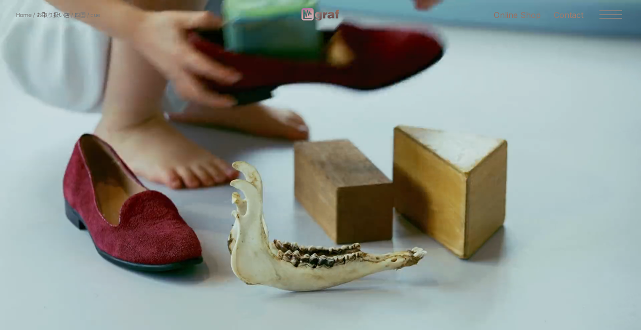

--- FILE ---
content_type: text/html; charset=UTF-8
request_url: https://www.graf-d3.com/cpt_shoplist/cue/
body_size: 144228
content:
<!doctype html><html lang="ja" class="scroll-smooth"><head><meta charset="UTF-8"><meta name="viewport" content="width=device-width, initial-scale=1.0"><title>cue - graf | decorative mode no.3 design products Inc.</title><meta name="description" content="徳島県徳島市昭和町7丁目1-2 http://cue-web.com TEL.086-622-4465 取り扱" /><meta name="robots" content="max-image-preview:large" /><link rel="canonical" href="https://www.graf-d3.com/cpt_shoplist/cue/" /><meta name="generator" content="All in One SEO (AIOSEO) 4.9.3" /><meta property="og:locale" content="ja_JP" /><meta property="og:site_name" content="graf | decorative mode no.3 design products Inc." /><meta property="og:type" content="article" /><meta property="og:title" content="cue - graf | decorative mode no.3 design products Inc." /><meta property="og:description" content="徳島県徳島市昭和町7丁目1-2 http://cue-web.com TEL.086-622-4465 取り扱" /><meta property="og:url" content="https://www.graf-d3.com/cpt_shoplist/cue/" /><meta property="og:image" content="https://www.graf-d3.com/cms/wp-content/uploads/2023/02/ogp.jpg" /><meta property="og:image:secure_url" content="https://www.graf-d3.com/cms/wp-content/uploads/2023/02/ogp.jpg" /><meta property="og:image:width" content="1640" /><meta property="og:image:height" content="856" /><meta property="article:published_time" content="2017-04-26T03:29:27+00:00" /><meta property="article:modified_time" content="2017-05-05T02:24:33+00:00" /><meta property="article:publisher" content="https://www.facebook.com/graf.d3" /><meta name="twitter:card" content="summary_large_image" /><meta name="twitter:site" content="@graf_d3" /><meta name="twitter:title" content="cue - graf | decorative mode no.3 design products Inc." /><meta name="twitter:description" content="徳島県徳島市昭和町7丁目1-2 http://cue-web.com TEL.086-622-4465 取り扱" /><meta name="twitter:image" content="https://www.graf-d3.com/cms/wp-content/uploads/2023/02/ogp.jpg" /> <script type="application/ld+json" class="aioseo-schema">{"@context":"https:\/\/schema.org","@graph":[{"@type":"BreadcrumbList","@id":"https:\/\/www.graf-d3.com\/cpt_shoplist\/cue\/#breadcrumblist","itemListElement":[{"@type":"ListItem","@id":"https:\/\/www.graf-d3.com#listItem","position":1,"name":"Home","item":"https:\/\/www.graf-d3.com","nextItem":{"@type":"ListItem","@id":"https:\/\/www.graf-d3.com\/shoplist\/#listItem","name":"\u304a\u53d6\u308a\u6271\u3044\u5e97"}},{"@type":"ListItem","@id":"https:\/\/www.graf-d3.com\/shoplist\/#listItem","position":2,"name":"\u304a\u53d6\u308a\u6271\u3044\u5e97","item":"https:\/\/www.graf-d3.com\/shoplist\/","nextItem":{"@type":"ListItem","@id":"https:\/\/www.graf-d3.com\/shoplist_c\/shikoku\/#listItem","name":"\u56db\u56fd"},"previousItem":{"@type":"ListItem","@id":"https:\/\/www.graf-d3.com#listItem","name":"Home"}},{"@type":"ListItem","@id":"https:\/\/www.graf-d3.com\/shoplist_c\/shikoku\/#listItem","position":3,"name":"\u56db\u56fd","item":"https:\/\/www.graf-d3.com\/shoplist_c\/shikoku\/","nextItem":{"@type":"ListItem","@id":"https:\/\/www.graf-d3.com\/cpt_shoplist\/cue\/#listItem","name":"cue"},"previousItem":{"@type":"ListItem","@id":"https:\/\/www.graf-d3.com\/shoplist\/#listItem","name":"\u304a\u53d6\u308a\u6271\u3044\u5e97"}},{"@type":"ListItem","@id":"https:\/\/www.graf-d3.com\/cpt_shoplist\/cue\/#listItem","position":4,"name":"cue","previousItem":{"@type":"ListItem","@id":"https:\/\/www.graf-d3.com\/shoplist_c\/shikoku\/#listItem","name":"\u56db\u56fd"}}]},{"@type":"Organization","@id":"https:\/\/www.graf-d3.com\/#organization","name":"graf","description":"\u308f\u305f\u3057\u305f\u3061\u306f\u3001\u300c\u3082\u306e\u3065\u304f\u308a\u300d\u3092\u901a\u3057\u3066\u3001\u300c\u66ae\u3089\u3057\u3092\u8c4a\u304b\u306b\u3059\u308b\u300d\u3053\u3068\u3092\u76ee\u6307\u3059\u30af\u30ea\u30a8\u30a4\u30c6\u30a3\u30d6\u30e6\u30cb\u30c3\u30c8\u3067\u3059\u3002\u5927\u962a\u3092\u62e0\u70b9\u306b\u3001\u5bb6\u5177\u306e\u88fd\u9020\u30fb\u8ca9\u58f2\u3001\u30b9\u30da\u30fc\u30b9\u30c7\u30b6\u30a4\u30f3\u3001\u30d7\u30ed\u30c0\u30af\u30c8\u30c7\u30b6\u30a4\u30f3\u3001\u30d6\u30e9\u30f3\u30c7\u30a3\u30f3\u30b0\u30c7\u30b6\u30a4\u30f3\u3001\u30b0\u30e9\u30d5\u30a3\u30c3\u30af\u30c7\u30b6\u30a4\u30f3\u3001\u30b3\u30df\u30e5\u30cb\u30c6\u30a3\u30c7\u30b6\u30a4\u30f3\u3001\u30ab\u30d5\u30a7\u306e\u904b\u55b6\u3084\u98df\u3084\u97f3\u697d\u306e\u30a4\u30d9\u30f3\u30c8\u904b\u55b6\u306a\u3069\u3001\u3055\u307e\u3056\u307e\u306a\u624b\u6cd5\u3092\u4f7f\u3063\u3066\u300c\u66ae\u3089\u3057\u300d\u306b\u307e\u3064\u308f\u308b\u3042\u3089\u3086\u308b\u4e8b\u67c4\u306b\u53d6\u308a\u7d44\u3093\u3067\u3044\u307e\u3059\u3002","url":"https:\/\/www.graf-d3.com\/","sameAs":["https:\/\/www.facebook.com\/graf.d3","https:\/\/twitter.com\/graf_d3","https:\/\/www.instagram.com\/graf.studio\/"]},{"@type":"WebPage","@id":"https:\/\/www.graf-d3.com\/cpt_shoplist\/cue\/#webpage","url":"https:\/\/www.graf-d3.com\/cpt_shoplist\/cue\/","name":"cue - graf | decorative mode no.3 design products Inc.","description":"\u5fb3\u5cf6\u770c\u5fb3\u5cf6\u5e02\u662d\u548c\u753a7\u4e01\u76ee1-2 http:\/\/cue-web.com TEL.086-622-4465 \u53d6\u308a\u6271","inLanguage":"ja","isPartOf":{"@id":"https:\/\/www.graf-d3.com\/#website"},"breadcrumb":{"@id":"https:\/\/www.graf-d3.com\/cpt_shoplist\/cue\/#breadcrumblist"},"datePublished":"2017-04-26T12:29:27+09:00","dateModified":"2017-05-05T11:24:33+09:00"},{"@type":"WebSite","@id":"https:\/\/www.graf-d3.com\/#website","url":"https:\/\/www.graf-d3.com\/","name":"graf","description":"\u308f\u305f\u3057\u305f\u3061\u306f\u3001\u300c\u3082\u306e\u3065\u304f\u308a\u300d\u3092\u901a\u3057\u3066\u3001\u300c\u66ae\u3089\u3057\u3092\u8c4a\u304b\u306b\u3059\u308b\u300d\u3053\u3068\u3092\u76ee\u6307\u3059\u30af\u30ea\u30a8\u30a4\u30c6\u30a3\u30d6\u30e6\u30cb\u30c3\u30c8\u3067\u3059\u3002\u5927\u962a\u3092\u62e0\u70b9\u306b\u3001\u5bb6\u5177\u306e\u88fd\u9020\u30fb\u8ca9\u58f2\u3001\u30b9\u30da\u30fc\u30b9\u30c7\u30b6\u30a4\u30f3\u3001\u30d7\u30ed\u30c0\u30af\u30c8\u30c7\u30b6\u30a4\u30f3\u3001\u30d6\u30e9\u30f3\u30c7\u30a3\u30f3\u30b0\u30c7\u30b6\u30a4\u30f3\u3001\u30b0\u30e9\u30d5\u30a3\u30c3\u30af\u30c7\u30b6\u30a4\u30f3\u3001\u30b3\u30df\u30e5\u30cb\u30c6\u30a3\u30c7\u30b6\u30a4\u30f3\u3001\u30ab\u30d5\u30a7\u306e\u904b\u55b6\u3084\u98df\u3084\u97f3\u697d\u306e\u30a4\u30d9\u30f3\u30c8\u904b\u55b6\u306a\u3069\u3001\u3055\u307e\u3056\u307e\u306a\u624b\u6cd5\u3092\u4f7f\u3063\u3066\u300c\u66ae\u3089\u3057\u300d\u306b\u307e\u3064\u308f\u308b\u3042\u3089\u3086\u308b\u4e8b\u67c4\u306b\u53d6\u308a\u7d44\u3093\u3067\u3044\u307e\u3059\u3002","inLanguage":"ja","publisher":{"@id":"https:\/\/www.graf-d3.com\/#organization"}}]}</script>  <script type="text/javascript">window._wpemojiSettings = {"baseUrl":"https:\/\/s.w.org\/images\/core\/emoji\/14.0.0\/72x72\/","ext":".png","svgUrl":"https:\/\/s.w.org\/images\/core\/emoji\/14.0.0\/svg\/","svgExt":".svg","source":{"concatemoji":"https:\/\/www.graf-d3.com\/cms\/wp-includes\/js\/wp-emoji-release.min.js?ver=6.4.7"}};
/*! This file is auto-generated */
!function(i,n){var o,s,e;function c(e){try{var t={supportTests:e,timestamp:(new Date).valueOf()};sessionStorage.setItem(o,JSON.stringify(t))}catch(e){}}function p(e,t,n){e.clearRect(0,0,e.canvas.width,e.canvas.height),e.fillText(t,0,0);var t=new Uint32Array(e.getImageData(0,0,e.canvas.width,e.canvas.height).data),r=(e.clearRect(0,0,e.canvas.width,e.canvas.height),e.fillText(n,0,0),new Uint32Array(e.getImageData(0,0,e.canvas.width,e.canvas.height).data));return t.every(function(e,t){return e===r[t]})}function u(e,t,n){switch(t){case"flag":return n(e,"\ud83c\udff3\ufe0f\u200d\u26a7\ufe0f","\ud83c\udff3\ufe0f\u200b\u26a7\ufe0f")?!1:!n(e,"\ud83c\uddfa\ud83c\uddf3","\ud83c\uddfa\u200b\ud83c\uddf3")&&!n(e,"\ud83c\udff4\udb40\udc67\udb40\udc62\udb40\udc65\udb40\udc6e\udb40\udc67\udb40\udc7f","\ud83c\udff4\u200b\udb40\udc67\u200b\udb40\udc62\u200b\udb40\udc65\u200b\udb40\udc6e\u200b\udb40\udc67\u200b\udb40\udc7f");case"emoji":return!n(e,"\ud83e\udef1\ud83c\udffb\u200d\ud83e\udef2\ud83c\udfff","\ud83e\udef1\ud83c\udffb\u200b\ud83e\udef2\ud83c\udfff")}return!1}function f(e,t,n){var r="undefined"!=typeof WorkerGlobalScope&&self instanceof WorkerGlobalScope?new OffscreenCanvas(300,150):i.createElement("canvas"),a=r.getContext("2d",{willReadFrequently:!0}),o=(a.textBaseline="top",a.font="600 32px Arial",{});return e.forEach(function(e){o[e]=t(a,e,n)}),o}function t(e){var t=i.createElement("script");t.src=e,t.defer=!0,i.head.appendChild(t)}"undefined"!=typeof Promise&&(o="wpEmojiSettingsSupports",s=["flag","emoji"],n.supports={everything:!0,everythingExceptFlag:!0},e=new Promise(function(e){i.addEventListener("DOMContentLoaded",e,{once:!0})}),new Promise(function(t){var n=function(){try{var e=JSON.parse(sessionStorage.getItem(o));if("object"==typeof e&&"number"==typeof e.timestamp&&(new Date).valueOf()<e.timestamp+604800&&"object"==typeof e.supportTests)return e.supportTests}catch(e){}return null}();if(!n){if("undefined"!=typeof Worker&&"undefined"!=typeof OffscreenCanvas&&"undefined"!=typeof URL&&URL.createObjectURL&&"undefined"!=typeof Blob)try{var e="postMessage("+f.toString()+"("+[JSON.stringify(s),u.toString(),p.toString()].join(",")+"));",r=new Blob([e],{type:"text/javascript"}),a=new Worker(URL.createObjectURL(r),{name:"wpTestEmojiSupports"});return void(a.onmessage=function(e){c(n=e.data),a.terminate(),t(n)})}catch(e){}c(n=f(s,u,p))}t(n)}).then(function(e){for(var t in e)n.supports[t]=e[t],n.supports.everything=n.supports.everything&&n.supports[t],"flag"!==t&&(n.supports.everythingExceptFlag=n.supports.everythingExceptFlag&&n.supports[t]);n.supports.everythingExceptFlag=n.supports.everythingExceptFlag&&!n.supports.flag,n.DOMReady=!1,n.readyCallback=function(){n.DOMReady=!0}}).then(function(){return e}).then(function(){var e;n.supports.everything||(n.readyCallback(),(e=n.source||{}).concatemoji?t(e.concatemoji):e.wpemoji&&e.twemoji&&(t(e.twemoji),t(e.wpemoji)))}))}((window,document),window._wpemojiSettings);</script> <style id='wp-emoji-styles-inline-css' type='text/css'>img.wp-smiley,img.emoji{display:inline !important;border:none !important;box-shadow:none !important;height:1em !important;width:1em !important;margin:0 .07em !important;vertical-align:-.1em !important;background:0 0 !important;padding:0 !important}</style><link rel='stylesheet' id='wp-block-library-css' href='https://www.graf-d3.com/cms/wp-content/cache/autoptimize/css/autoptimize_single_13024b79745d683328481f6b5cd81782.css?ver=18.9.0' type='text/css' media='all' /><link rel='stylesheet' id='aioseo/css/src/vue/standalone/blocks/table-of-contents/global.scss-css' href='https://www.graf-d3.com/cms/wp-content/cache/autoptimize/css/autoptimize_single_8aeaa129c1f80e6e5dbaa329351d1482.css?ver=4.9.3' type='text/css' media='all' /><style id='classic-theme-styles-inline-css' type='text/css'>/*! This file is auto-generated */
.wp-block-button__link{color:#fff;background-color:#32373c;border-radius:9999px;box-shadow:none;text-decoration:none;padding:calc(.667em + 2px) calc(1.333em + 2px);font-size:1.125em}.wp-block-file__button{background:#32373c;color:#fff;text-decoration:none}</style><style id='global-styles-inline-css' type='text/css'>:root{--wp--preset--aspect-ratio--square:1;--wp--preset--aspect-ratio--4-3:4/3;--wp--preset--aspect-ratio--3-4:3/4;--wp--preset--aspect-ratio--3-2:3/2;--wp--preset--aspect-ratio--2-3:2/3;--wp--preset--aspect-ratio--16-9:16/9;--wp--preset--aspect-ratio--9-16:9/16;--wp--preset--color--black:#000;--wp--preset--color--cyan-bluish-gray:#abb8c3;--wp--preset--color--white:#fff;--wp--preset--color--pale-pink:#f78da7;--wp--preset--color--vivid-red:#cf2e2e;--wp--preset--color--luminous-vivid-orange:#ff6900;--wp--preset--color--luminous-vivid-amber:#fcb900;--wp--preset--color--light-green-cyan:#7bdcb5;--wp--preset--color--vivid-green-cyan:#00d084;--wp--preset--color--pale-cyan-blue:#8ed1fc;--wp--preset--color--vivid-cyan-blue:#0693e3;--wp--preset--color--vivid-purple:#9b51e0;--wp--preset--gradient--vivid-cyan-blue-to-vivid-purple:linear-gradient(135deg,rgba(6,147,227,1) 0%,#9b51e0 100%);--wp--preset--gradient--light-green-cyan-to-vivid-green-cyan:linear-gradient(135deg,#7adcb4 0%,#00d082 100%);--wp--preset--gradient--luminous-vivid-amber-to-luminous-vivid-orange:linear-gradient(135deg,rgba(252,185,0,1) 0%,rgba(255,105,0,1) 100%);--wp--preset--gradient--luminous-vivid-orange-to-vivid-red:linear-gradient(135deg,rgba(255,105,0,1) 0%,#cf2e2e 100%);--wp--preset--gradient--very-light-gray-to-cyan-bluish-gray:linear-gradient(135deg,#eee 0%,#a9b8c3 100%);--wp--preset--gradient--cool-to-warm-spectrum:linear-gradient(135deg,#4aeadc 0%,#9778d1 20%,#cf2aba 40%,#ee2c82 60%,#fb6962 80%,#fef84c 100%);--wp--preset--gradient--blush-light-purple:linear-gradient(135deg,#ffceec 0%,#9896f0 100%);--wp--preset--gradient--blush-bordeaux:linear-gradient(135deg,#fecda5 0%,#fe2d2d 50%,#6b003e 100%);--wp--preset--gradient--luminous-dusk:linear-gradient(135deg,#ffcb70 0%,#c751c0 50%,#4158d0 100%);--wp--preset--gradient--pale-ocean:linear-gradient(135deg,#fff5cb 0%,#b6e3d4 50%,#33a7b5 100%);--wp--preset--gradient--electric-grass:linear-gradient(135deg,#caf880 0%,#71ce7e 100%);--wp--preset--gradient--midnight:linear-gradient(135deg,#020381 0%,#2874fc 100%);--wp--preset--font-size--small:13px;--wp--preset--font-size--medium:20px;--wp--preset--font-size--large:36px;--wp--preset--font-size--x-large:42px;--wp--preset--spacing--20:.44rem;--wp--preset--spacing--30:.67rem;--wp--preset--spacing--40:1rem;--wp--preset--spacing--50:1.5rem;--wp--preset--spacing--60:2.25rem;--wp--preset--spacing--70:3.38rem;--wp--preset--spacing--80:5.06rem;--wp--preset--shadow--natural:6px 6px 9px rgba(0,0,0,.2);--wp--preset--shadow--deep:12px 12px 50px rgba(0,0,0,.4);--wp--preset--shadow--sharp:6px 6px 0px rgba(0,0,0,.2);--wp--preset--shadow--outlined:6px 6px 0px -3px rgba(255,255,255,1),6px 6px rgba(0,0,0,1);--wp--preset--shadow--crisp:6px 6px 0px rgba(0,0,0,1)}:where(.is-layout-flex){gap:.5em}:where(.is-layout-grid){gap:.5em}body .is-layout-flex{display:flex}.is-layout-flex{flex-wrap:wrap;align-items:center}.is-layout-flex>:is(*,div){margin:0}body .is-layout-grid{display:grid}.is-layout-grid>:is(*,div){margin:0}:where(.wp-block-columns.is-layout-flex){gap:2em}:where(.wp-block-columns.is-layout-grid){gap:2em}:where(.wp-block-post-template.is-layout-flex){gap:1.25em}:where(.wp-block-post-template.is-layout-grid){gap:1.25em}.has-black-color{color:var(--wp--preset--color--black) !important}.has-cyan-bluish-gray-color{color:var(--wp--preset--color--cyan-bluish-gray) !important}.has-white-color{color:var(--wp--preset--color--white) !important}.has-pale-pink-color{color:var(--wp--preset--color--pale-pink) !important}.has-vivid-red-color{color:var(--wp--preset--color--vivid-red) !important}.has-luminous-vivid-orange-color{color:var(--wp--preset--color--luminous-vivid-orange) !important}.has-luminous-vivid-amber-color{color:var(--wp--preset--color--luminous-vivid-amber) !important}.has-light-green-cyan-color{color:var(--wp--preset--color--light-green-cyan) !important}.has-vivid-green-cyan-color{color:var(--wp--preset--color--vivid-green-cyan) !important}.has-pale-cyan-blue-color{color:var(--wp--preset--color--pale-cyan-blue) !important}.has-vivid-cyan-blue-color{color:var(--wp--preset--color--vivid-cyan-blue) !important}.has-vivid-purple-color{color:var(--wp--preset--color--vivid-purple) !important}.has-black-background-color{background-color:var(--wp--preset--color--black) !important}.has-cyan-bluish-gray-background-color{background-color:var(--wp--preset--color--cyan-bluish-gray) !important}.has-white-background-color{background-color:var(--wp--preset--color--white) !important}.has-pale-pink-background-color{background-color:var(--wp--preset--color--pale-pink) !important}.has-vivid-red-background-color{background-color:var(--wp--preset--color--vivid-red) !important}.has-luminous-vivid-orange-background-color{background-color:var(--wp--preset--color--luminous-vivid-orange) !important}.has-luminous-vivid-amber-background-color{background-color:var(--wp--preset--color--luminous-vivid-amber) !important}.has-light-green-cyan-background-color{background-color:var(--wp--preset--color--light-green-cyan) !important}.has-vivid-green-cyan-background-color{background-color:var(--wp--preset--color--vivid-green-cyan) !important}.has-pale-cyan-blue-background-color{background-color:var(--wp--preset--color--pale-cyan-blue) !important}.has-vivid-cyan-blue-background-color{background-color:var(--wp--preset--color--vivid-cyan-blue) !important}.has-vivid-purple-background-color{background-color:var(--wp--preset--color--vivid-purple) !important}.has-black-border-color{border-color:var(--wp--preset--color--black) !important}.has-cyan-bluish-gray-border-color{border-color:var(--wp--preset--color--cyan-bluish-gray) !important}.has-white-border-color{border-color:var(--wp--preset--color--white) !important}.has-pale-pink-border-color{border-color:var(--wp--preset--color--pale-pink) !important}.has-vivid-red-border-color{border-color:var(--wp--preset--color--vivid-red) !important}.has-luminous-vivid-orange-border-color{border-color:var(--wp--preset--color--luminous-vivid-orange) !important}.has-luminous-vivid-amber-border-color{border-color:var(--wp--preset--color--luminous-vivid-amber) !important}.has-light-green-cyan-border-color{border-color:var(--wp--preset--color--light-green-cyan) !important}.has-vivid-green-cyan-border-color{border-color:var(--wp--preset--color--vivid-green-cyan) !important}.has-pale-cyan-blue-border-color{border-color:var(--wp--preset--color--pale-cyan-blue) !important}.has-vivid-cyan-blue-border-color{border-color:var(--wp--preset--color--vivid-cyan-blue) !important}.has-vivid-purple-border-color{border-color:var(--wp--preset--color--vivid-purple) !important}.has-vivid-cyan-blue-to-vivid-purple-gradient-background{background:var(--wp--preset--gradient--vivid-cyan-blue-to-vivid-purple) !important}.has-light-green-cyan-to-vivid-green-cyan-gradient-background{background:var(--wp--preset--gradient--light-green-cyan-to-vivid-green-cyan) !important}.has-luminous-vivid-amber-to-luminous-vivid-orange-gradient-background{background:var(--wp--preset--gradient--luminous-vivid-amber-to-luminous-vivid-orange) !important}.has-luminous-vivid-orange-to-vivid-red-gradient-background{background:var(--wp--preset--gradient--luminous-vivid-orange-to-vivid-red) !important}.has-very-light-gray-to-cyan-bluish-gray-gradient-background{background:var(--wp--preset--gradient--very-light-gray-to-cyan-bluish-gray) !important}.has-cool-to-warm-spectrum-gradient-background{background:var(--wp--preset--gradient--cool-to-warm-spectrum) !important}.has-blush-light-purple-gradient-background{background:var(--wp--preset--gradient--blush-light-purple) !important}.has-blush-bordeaux-gradient-background{background:var(--wp--preset--gradient--blush-bordeaux) !important}.has-luminous-dusk-gradient-background{background:var(--wp--preset--gradient--luminous-dusk) !important}.has-pale-ocean-gradient-background{background:var(--wp--preset--gradient--pale-ocean) !important}.has-electric-grass-gradient-background{background:var(--wp--preset--gradient--electric-grass) !important}.has-midnight-gradient-background{background:var(--wp--preset--gradient--midnight) !important}.has-small-font-size{font-size:var(--wp--preset--font-size--small) !important}.has-medium-font-size{font-size:var(--wp--preset--font-size--medium) !important}.has-large-font-size{font-size:var(--wp--preset--font-size--large) !important}.has-x-large-font-size{font-size:var(--wp--preset--font-size--x-large) !important}:where(.wp-block-columns.is-layout-flex){gap:2em}:where(.wp-block-columns.is-layout-grid){gap:2em}:root :where(.wp-block-pullquote){font-size:1.5em;line-height:1.6}:where(.wp-block-post-template.is-layout-flex){gap:1.25em}:where(.wp-block-post-template.is-layout-grid){gap:1.25em}</style><meta name="cdp-version" content="1.5.0" /><link rel="icon" href="https://www.graf-d3.com/cms/wp-content/uploads/2023/02/cropped-favicon-1-32x32.png" sizes="32x32" /><link rel="icon" href="https://www.graf-d3.com/cms/wp-content/uploads/2023/02/cropped-favicon-1-192x192.png" sizes="192x192" /><link rel="apple-touch-icon" href="https://www.graf-d3.com/cms/wp-content/uploads/2023/02/cropped-favicon-1-180x180.png" /><meta name="msapplication-TileImage" content="https://www.graf-d3.com/cms/wp-content/uploads/2023/02/cropped-favicon-1-270x270.png" /><style type="text/css" id="wp-custom-css">.flpc{display:block !important}.flsp{display:none !important}@media only screen and (max-width:750px){.flpc{display:none !important}.flsp{display:block !important}}</style><link rel="stylesheet" href="https://cdn.jsdelivr.net/npm/yakuhanjp@3.4.1/dist/css/yakuhanjp_s.min.css"><link rel="stylesheet" href="https://cdn.jsdelivr.net/npm/swiper@9.4.1/swiper-bundle.min.css"><link rel="preload" href="https://www.graf-d3.com/cms/wp-content/themes/grafdecorativemodeno3/style.css?ver=20260118193902" as="style"><link rel="stylesheet" href="https://www.graf-d3.com/cms/wp-content/cache/autoptimize/css/autoptimize_single_fe62455984ee0cbe45e9e3570cb4db03.css?ver=20260118193902"><link rel="preconnect" href="https://fonts.googleapis.com"><link rel="preconnect" href="https://fonts.gstatic.com" crossorigin><link href="https://fonts.googleapis.com/css2?family=Inter:wght@100;200;300;400;500;600;700&family=Noto+Sans+JP:wght@100;300;400;500;700&display=swap" rel="stylesheet"> <script defer src="https://cdn.jsdelivr.net/npm/swiper@9.4.1/swiper-bundle.min.js"></script> <script defer src="https://www.graf-d3.com/cms/wp-content/themes/grafdecorativemodeno3/js/script.js"></script> <script defer src="https://cdn.jsdelivr.net/npm/@alpinejs/ui@3.13.5-beta.0/dist/cdn.min.js"></script> <script defer src="https://cdn.jsdelivr.net/npm/@alpinejs/collapse@3.13.5/dist/cdn.min.js"></script> <script defer src="https://cdn.jsdelivr.net/npm/@alpinejs/focus@3.13.5/dist/cdn.min.js"></script> <script defer src="https://cdn.jsdelivr.net/npm/alpinejs@3.13.5/dist/cdn.min.js"></script> <script defer src="https://cdnjs.cloudflare.com/ajax/libs/gsap/3.12.5/gsap.min.js"></script> <script defer src="https://cdnjs.cloudflare.com/ajax/libs/gsap/3.12.5/ScrollTrigger.min.js"></script> <script defer src="https://www.graf-d3.com/cms/wp-content/themes/grafdecorativemodeno3/js/@gsap/ScrollSmoother@3.11.4/ScrollSmoother.min.js"></script> <script src="https://www.graf-d3.com/cms/wp-content/themes/grafdecorativemodeno3/js/@splide/splide@4.1.4/splide.min.js"></script> <script src="https://cdnjs.cloudflare.com/ajax/libs/luminous-lightbox/2.4.0/luminous.min.js"></script> <script type="text/javascript">var _gaq = _gaq || [];
 _gaq.push(['_setAccount', 'UA-27711486-1']);
 _gaq.push(['_trackPageview']);

 (function() {
   var ga = document.createElement('script'); ga.type = 'text/javascript'; ga.async = true;
   ga.src = ('https:' == document.location.protocol ? 'https://ssl' : 'http://www') + '.google-analytics.com/ga.js';
   var s = document.getElementsByTagName('script')[0]; s.parentNode.insertBefore(ga, s);
 })();</script>  <script async src="https://www.googletagmanager.com/gtag/js?id=G-HJFXV012WZ"></script> <script>window.dataLayer = window.dataLayer || [];
  function gtag(){dataLayer.push(arguments);}
  gtag('js', new Date());

  gtag('config', 'G-HJFXV012WZ');</script> </head><body class="cpt_shoplist-template-default single single-cpt_shoplist postid-3241 bg-[#f2f2f2] transition-colors duration-500 ease-in-out" ><div id="loading" class="flex justify-center items-center w-full h-full fixed z-50 transition-all duration-500 backdrop-blur-lg"><div class="animate-spin h-5 w-5 border-2 border-[#2f2f2f] rounded-full opacity-60" style="border-top-color: transparent"></div></div><div id="wrapper"><header id="header"><div class="header-left block w-2/5 mx-auto py-5 absolute left-10 mix-blend-difference z-3 text-[#f1f1f1] text-sm font-extralight"><div class="mt-2 sm:w-10/12 w-9/12 truncate ..."> <span property="itemListElement" typeof="ListItem"><a property="item" typeof="WebPage" title="Go to graf | decorative mode no.3 design products Inc.." href="https://www.graf-d3.com" class="home" ><span property="name">Home</span></a><meta property="position" content="1"></span> / <span property="itemListElement" typeof="ListItem"><a property="item" typeof="WebPage" title="Go to お取り扱い店." href="https://www.graf-d3.com/shoplist/" class="archive post-cpt_shoplist-archive" ><span property="name">お取り扱い店</span></a><meta property="position" content="2"></span> / <span property="itemListElement" typeof="ListItem"><a property="item" typeof="WebPage" title="Go to the 四国 お取り扱い店カテゴリ archives." href="https://www.graf-d3.com/shoplist_c/shikoku/" class="taxonomy ct_shoplist_cat" ><span property="name">四国</span></a><meta property="position" content="3"></span> / <span property="itemListElement" typeof="ListItem"><span property="name" class="post post-cpt_shoplist current-item">cue</span><meta property="url" content="https://www.graf-d3.com/cpt_shoplist/cue/"><meta property="position" content="4"></span></div></div><div id="logo" class="w-24 fixed z-50 top-5 left-1/2 -ml-12 mix-blend-difference"><a href="https://www.graf-d3.com/" class="block "> <svg width="91" height="30" viewBox="0 0 91 30" fill="none" xmlns="http://www.w3.org/2000/svg" class="w-full h-auto "> <g style="mix-blend-mode:difference" clip-path="url(#clip0_1_7)"> <g style="mix-blend-mode:difference"> <path d="M38.8173 15.065C39.007 14.7729 39.2713 14.5368 39.5828 14.381C39.8943 14.2253 40.2418 14.1555 40.5893 14.179C40.9619 14.1563 41.3345 14.2251 41.6744 14.3796C42.0143 14.534 42.3112 14.7693 42.5393 15.065C42.9228 15.7058 43.108 16.446 43.0713 17.192C43.1071 17.9383 42.9209 18.6784 42.5363 19.319C42.3329 19.6515 42.0457 19.9247 41.7035 20.1113C41.3612 20.2979 40.976 20.3912 40.5863 20.382C40.2659 20.3845 39.9502 20.3043 39.6699 20.1491C39.3896 19.9939 39.1541 19.7689 38.9863 19.496C38.6249 18.9107 38.4402 18.2336 38.4543 17.546C38.2681 16.7024 38.3972 15.8198 38.8173 15.065ZM35.2723 28.713C37.0061 29.6585 38.974 30.0891 40.9443 29.954C44.1343 29.954 46.4383 29.245 47.5023 27.654C48.2113 26.591 48.5653 24.818 48.5653 22.16V10.28H43.4253V12.23C42.8628 11.5497 42.2062 10.953 41.4753 10.458C40.7033 10.0597 39.8601 9.81835 38.9943 9.74797C38.0141 9.67622 37.0315 9.84877 36.1344 10.2502C35.2373 10.6516 34.4539 11.2693 33.8543 12.048C32.8636 13.5744 32.3684 15.3695 32.4363 17.188C32.3886 18.0913 32.5206 18.9952 32.8248 19.8471C33.129 20.699 33.5992 21.4821 34.2083 22.151C34.7711 22.8128 35.4809 23.3338 36.281 23.6724C37.0811 24.011 37.9493 24.1578 38.8163 24.101C39.6729 24.1137 40.5212 23.9317 41.2973 23.569C41.8698 23.2776 42.4068 22.9209 42.8973 22.506V23.924C42.9869 24.6742 42.7976 25.4313 42.3653 26.051C42.1354 26.2859 41.8591 26.4703 41.554 26.5923C41.2489 26.7144 40.9217 26.7715 40.5933 26.76C40.1562 26.7498 39.729 26.6279 39.3523 26.406C39.2293 26.3366 39.1299 26.232 39.0668 26.1056C39.0037 25.9793 38.9798 25.837 38.9983 25.697H33.1453C33.2719 26.3195 33.5263 26.9089 33.8924 27.4281C34.2586 27.9472 34.7284 28.3847 35.2723 28.713Z" fill="white"/> <path d="M51.2227 24.99V10.279H56.5397V13.293C57.4257 10.993 58.8397 9.92499 60.9707 9.92499H61.6797V15.774C61.4315 15.7818 61.186 15.7205 60.9707 15.597H60.4387C59.47 15.5288 58.5138 15.8474 57.7797 16.483C57.1258 17.4794 56.8147 18.6618 56.8937 19.851V24.991H51.2227V24.99Z" fill="white"/> <path d="M72.1368 21.269C71.8959 21.5498 71.5966 21.7746 71.2598 21.9277C70.923 22.0807 70.5567 22.1583 70.1868 22.155C69.6938 22.1431 69.2095 22.0223 68.7688 21.801C68.606 21.718 68.4698 21.5909 68.3757 21.4343C68.2817 21.2776 68.2335 21.0977 68.2368 20.915C68.2368 20.206 68.7688 19.674 69.6548 19.315C70.6188 19.083 71.5662 18.787 72.4908 18.429C72.6754 19.3893 72.5515 20.3834 72.1368 21.269ZM79.2268 24.814L78.5178 24.105C78.4284 23.7564 78.3692 23.4007 78.3408 23.042V15.948C78.3408 13.821 77.9868 12.403 77.2778 11.517C76.2118 10.457 74.0868 9.74799 71.0738 9.74799C68.2378 9.74799 66.2888 10.102 64.8738 10.989C64.2913 11.3704 63.8203 11.8994 63.509 12.5222C63.1977 13.145 63.0572 13.8392 63.1018 14.534H68.5958C68.6226 14.2896 68.6994 14.0533 68.8214 13.8398C68.9433 13.6263 69.1079 13.4402 69.3048 13.293C69.6981 13.1347 70.1239 13.074 70.5458 13.116C70.9677 13.074 71.3935 13.1347 71.7868 13.293C72.0135 13.3546 72.2102 13.4962 72.3405 13.6916C72.4708 13.887 72.526 14.123 72.4958 14.356C72.4958 15.065 71.6098 15.597 69.8368 15.774C68.1675 15.9787 66.5107 16.2744 64.8738 16.66C64.0486 16.9599 63.343 17.5194 62.863 18.2546C62.3829 18.9898 62.1544 19.8609 62.2118 20.737C62.1754 21.3874 62.3028 22.0366 62.5823 22.625C62.8619 23.2134 63.2846 23.7223 63.8118 24.105C64.8947 24.874 66.2081 25.2491 67.5338 25.168C68.5637 25.1957 69.5886 25.0147 70.5468 24.636C71.4724 24.2739 72.3161 23.7298 73.0278 23.036L73.3818 24.636H79.4078V24.813L79.2268 24.814Z" fill="white"/> <path d="M87.7355 10.28H90.2155V13.648H87.7355V24.991H81.8855V13.648H79.9355V10.28H81.8855C81.8855 7.79898 82.4175 6.20398 83.3035 5.31698C84.5654 4.5039 86.0605 4.13023 87.5565 4.25398H90.0355V7.97598H88.4355C87.9035 8.15298 87.5495 8.68498 87.5495 9.74798L87.7355 10.28Z" fill="white"/> <path d="M23.2189 0H5.67286C4.91595 0.0101553 4.16848 0.169668 3.47336 0.469386C2.77824 0.769104 2.14914 1.20313 1.62216 1.74656C1.09518 2.28998 0.680682 2.93212 0.402459 3.63612C0.124236 4.34012 -0.0122401 5.09213 0.000861319 5.849V23.927C0.014178 25.4741 0.634686 26.9541 1.72871 28.0481C2.82274 29.1422 4.30273 29.7627 5.84986 29.776H23.4009C24.948 29.7627 26.428 29.1422 27.522 28.0481C28.616 26.9541 29.2365 25.4741 29.2499 23.927V5.849C29.1668 4.29342 28.4994 2.82659 27.3811 1.74206C26.2628 0.65754 24.7763 0.0353439 23.2189 0ZM24.6369 15.42H21.0919C20.7379 15.42 20.3829 15.243 20.3829 14.888C20.3829 14.888 20.0289 13.47 19.4969 11.875C18.9649 14.711 18.0789 18.075 18.0789 18.075C18.0665 18.259 17.9878 18.4322 17.8574 18.5625C17.727 18.6929 17.5538 18.7716 17.3699 18.784C17.1632 18.7855 16.9624 18.7158 16.801 18.5867C16.6397 18.4576 16.5277 18.2769 16.4839 18.075C16.4839 18.075 15.2429 12.758 14.1839 9.036C13.4749 13.467 12.0569 21.443 12.0569 21.443C12.0445 21.627 11.9658 21.8002 11.8354 21.9305C11.705 22.0609 11.5318 22.1396 11.3479 22.152C11.1524 22.118 10.9688 22.0352 10.8139 21.9112C10.659 21.7873 10.5379 21.6262 10.4619 21.443C10.4619 21.443 9.21686 15.6 8.50786 11.875C8.46154 13.0292 8.22258 14.1676 7.80086 15.243V24.282H24.6369V26.054H4.07686V25.7V4.608H7.80086V9.039C7.89058 8.81141 7.95009 8.57305 7.97786 8.33C8.04225 8.15358 8.16531 8.00465 8.32643 7.90816C8.48755 7.81167 8.67694 7.77348 8.86286 7.8C9.21686 7.623 9.57186 7.977 9.57186 8.332C9.57186 8.332 10.6349 13.117 11.3439 17.017C12.0529 12.409 13.2939 5.142 13.2939 5.142C13.3377 4.94007 13.4497 4.75938 13.611 4.63027C13.7724 4.50117 13.9732 4.43151 14.1799 4.433C14.3662 4.40636 14.556 4.44472 14.7174 4.54161C14.8787 4.6385 15.0018 4.78802 15.0659 4.965C15.0659 4.965 16.4839 10.814 17.3659 14.359C17.8979 11.523 18.7839 8.333 18.7839 8.333C18.7963 8.14905 18.8749 7.97583 19.0053 7.84546C19.1357 7.71509 19.3089 7.63641 19.4929 7.624C19.6756 7.62074 19.8555 7.66889 20.0121 7.76296C20.1688 7.85702 20.2959 7.99321 20.3789 8.156C20.3789 8.156 21.6199 12.764 21.9789 13.65H24.8149V15.42H24.6369Z" fill="white"/> </g> </g> <defs> <clipPath id="clip0_1_7"> <rect width="90.2159" height="29.9783" fill="white"/> </clipPath> </defs> </svg></a></div><div class="header-right fixed z-5 top-6 right-36 mix-blend-exclusion text-xl md:block hidden Inter"><ul><li class="inline-block mr-8"><a href="https://www.graf-onlineshop.com/" class="block text-[#f1f1f1]" target="_blank">Online Shop</a></li><li class="inline-block"><a href="https://www.graf-d3.com/contact/" class="block text-[#f1f1f1]">Contact</a></li></ul></div><div x-data="{ open: false }" class="drawer flex justify-center"> <button
 x-on:click="open = true"
 :class="{ 'drawer-open': open }"
 class="drawer-hamburger w-14 z-50 fixed top-5 lg:right-10 right-5 pb-6 px-2 mix-blend-exclusion"
 > <span class="drawer-hamburger-icon "></span> </button><div
 x-dialog
 x-model="open"
 style="display: none"
 class="fixed inset-0 z-10 overflow-hidden"
 ><div x-dialog:overlay x-transition.opacity class="fixed inset-0 bg-black bg-opacity-50"></div><div class="fixed inset-y-0 right-0 w-full top-0 "><div
 x-dialog:panel
 x-transition:enter="transition-opacity ease-out duration-300"
 x-transition:enter-start="transition-opacity opacity-0 duration-300"
 x-transition:enter-end="transition-opacity opacity-1 duration-300"
 x-transition:leave="transition-opacity ease-in duration-75"
 x-transition:leave-start="transition-opacity opacity-1 duration-75"
 x-transition:leave-end="transition-opacity opacity-0 duration-75"
 class="h-full w-full"
 ><div class="h-full flex flex-col justify-between shadow-lg overflow-y-auto bg-[#1f1f1f] text-[#f1f1f1] " ><div class="lg:w-7/12 w-10/12 mx-auto lg:flex justify-between md:pt-40 pt-28 pb-12 z-20"><div class="lg:w-6/12 footer-box"><div x-data class="mx-auto font-light"><div x-disclosure class="py-8 border-b border-solid border-neutral-600"> <button
x-disclosure:button
class="flex w-full items-center justify-between"
> <span class="text-3xl font-semibold">Who we are</span> <span x-show="$disclosure.isOpen" x-cloak aria-hidden="true"><img src="https://www.graf-d3.com/cms/wp-content/themes/grafdecorativemodeno3/images/ico/ico-minus.svg" width="20" height="20" alt="minus" class="w-7 h-7"></span> <span x-show="! $disclosure.isOpen" aria-hidden="true"><img src="https://www.graf-d3.com/cms/wp-content/themes/grafdecorativemodeno3/images/ico/ico-plus.svg" width="20" height="20" alt="plus" class="w-7 h-7"></span> </button><div x-disclosure:panel x-collapse class="mt-8"><ul class="text-xl"><li class="block mb-4 "><a href="https://www.graf-d3.com/about/">Who we are</a></li><li id="menu-item-10794" class="menu-item block mb-4 menu-item-type-post_type menu-item-object-page menu-item-10794"><a href="https://www.graf-d3.com/about/philosophy/">Philosophy</a></li><li id="menu-item-10793" class="menu-item block mb-4 menu-item-type-post_type menu-item-object-page menu-item-10793"><a href="https://www.graf-d3.com/about/people/">People</a></li></ul></div></div><div x-disclosure class="py-8 border-b border-solid border-neutral-600"> <button
x-disclosure:button
class="flex w-full items-center justify-between"
> <span class="text-3xl font-semibold">What we do</span> <span x-show="$disclosure.isOpen" x-cloak aria-hidden="true"><img src="https://www.graf-d3.com/cms/wp-content/themes/grafdecorativemodeno3/images/ico/ico-minus.svg" width="20" height="20" alt="minus" class="w-7 h-7"></span> <span x-show="! $disclosure.isOpen" aria-hidden="true"><img src="https://www.graf-d3.com/cms/wp-content/themes/grafdecorativemodeno3/images/ico/ico-plus.svg" width="20" height="20" alt="plus" class="w-7 h-7"></span> </button><div x-disclosure:panel x-collapse class="mt-8"><ul class="text-xl"><li class="block mb-4"><a href="https://www.graf-d3.com/what-we-do/">What we do</a></li></ul><ul class="text-xl"><li class="block mb-4 navi-second"> <a href="https://www.graf-d3.com/graf-studio/">graf Studio</a><ul class="border-l border-solid border-neutral-600 ml-14 pl-4 mt-4 mb-8 text-base"><li class="block mb-4"><a href="https://www.graf-d3.com/graf-shop/">graf shop</a></li><li class="block mb-4"><a href="https://www.graf-d3.com/graf-kitchen/">graf kitchen</a></li><li class="block mb-4"><a href="https://www.graf-d3.com/graf-porch/">graf porch</a></li></ul><ul class="ml-14 mt-4 mb-8 text-base"><li class="block mb-4"><a href="https://www.graf-d3.com/furniture-products/" class="py-1 px-2.5 inline-block bg-white/5 rounded-sm">Furniture / Products</a></li></ul></li></ul><ul class="text-xl"><li class="block mb-4 navi-second"><a href="https://www.graf-d3.com/graf-design/">graf Design</a><ul x-on:click="open = false" class="border-l border-solid border-neutral-600 ml-14 pl-4 mt-4 mb-4 text-base"><li class="inline-block mb-4 mr-9"><a href="https://www.graf-d3.com/graf-design/#space-section">Space design</a></li><li class="inline-block mb-4 mr-9"><a href="https://www.graf-d3.com/graf-design/#branding-section">Branding design</a></li><li class="inline-block mb-4 mr-9"><a href="https://www.graf-d3.com/graf-design/#graphic-section">Graphic design</a></li><li class="inline-block mb-4 mr-9"><a href="https://www.graf-d3.com/graf-design/#products-section">Product design</a></li><li class="inline-block mb-4 mr-9"><a href="https://www.graf-d3.com/graf-design/#furniture-section">Furniture design</a></li><li class="inline-block mb-4 mr-9"><a href="https://www.graf-d3.com/graf-design/#exhibition-section">Exhibition design</a></li><li class="inline-block mr-9"><a href="https://www.graf-d3.com/graf-design/#pr-section">PR planning</a></li><li class="inline-block mr-9"><a href="https://www.graf-d3.com/works_category/contracts/">Contract furniture</a></li></ul><ul class="ml-14 mt-4 mb-8 text-base"><li class="inline-block mb-4 mr-5"><a href="https://www.graf-d3.com/programs/" class="py-1 px-2.5 inline-block bg-white/5 rounded-sm">Programs</a></li><li class="inline-block mb-4"><a href="https://www.graf-d3.com/craft-energy/" class="py-1 px-2.5 inline-block bg-white/5 rounded-sm">CRAFT ENERGY project</a></li></ul></li></ul></div></div><div x-disclosure class="py-8 border-b border-solid border-neutral-600"> <button
x-disclosure:button
class="flex w-full items-center justify-between"
> <span class="text-3xl font-semibold">Works</span> <span x-show="$disclosure.isOpen" x-cloak aria-hidden="true"><img src="https://www.graf-d3.com/cms/wp-content/themes/grafdecorativemodeno3/images/ico/ico-minus.svg" width="20" height="20" alt="minus" class="w-7 h-7"></span> <span x-show="! $disclosure.isOpen" aria-hidden="true"><img src="https://www.graf-d3.com/cms/wp-content/themes/grafdecorativemodeno3/images/ico/ico-plus.svg" width="20" height="20" alt="plus" class="w-7 h-7"></span> </button><div x-disclosure:panel x-collapse class="mt-8"><ul class="text-xl"><li class="inline-block mr-6 align-top mb-4"><a href="https://www.graf-d3.com/works/">All</a></li><li class="inline-block mr-6 align-top mb-4"><a class="inline-block" href="https://www.graf-d3.com/works_category/space">Space design</a></li><li class="inline-block mr-6 align-top mb-4"><a class="inline-block" href="https://www.graf-d3.com/works_category/branding">Branding design</a></li><li class="inline-block mr-6 align-top mb-4"><a class="inline-block" href="https://www.graf-d3.com/works_category/graphic">Graphic design</a></li><li class="inline-block mr-6 align-top mb-4"><a class="inline-block" href="https://www.graf-d3.com/works_category/products">Product design</a></li><li class="inline-block mr-6 align-top mb-4"><a class="inline-block" href="https://www.graf-d3.com/works_category/furniture">Furniture design</a></li><li class="inline-block mr-6 align-top mb-4"><a class="inline-block" href="https://www.graf-d3.com/works_category/exhibition">Exhibition design</a></li><li class="inline-block mr-6 align-top mb-4"><a class="inline-block" href="https://www.graf-d3.com/works_category/event">Programs</a></li><li class="inline-block mr-6 align-top mb-4"><a class="inline-block" href="https://www.graf-d3.com/works_category/contracts">Contract furniture</a></li></ul></div></div><div x-disclosure class="py-8 border-b border-solid border-neutral-600"> <button
x-disclosure:button
class="flex w-full items-center justify-between"
> <span class="text-3xl font-semibold">Furniture / Products</span> <span x-show="$disclosure.isOpen" x-cloak aria-hidden="true"><img src="https://www.graf-d3.com/cms/wp-content/themes/grafdecorativemodeno3/images/ico/ico-minus.svg" width="20" height="20" alt="minus" class="w-7 h-7"></span> <span x-show="! $disclosure.isOpen" aria-hidden="true"><img src="https://www.graf-d3.com/cms/wp-content/themes/grafdecorativemodeno3/images/ico/ico-plus.svg" width="20" height="20" alt="plus" class="w-7 h-7"></span> </button><div x-disclosure:panel x-collapse class="mt-8"><ul class="text-xl"><li class="block mb-4"><a href="https://www.graf-d3.com/furniture-products/">Furniture / Products</a></li><li class="block mb-4"><a href="https://www.graf-d3.com/furniture/">Line up</a></li><li class="block mb-4"><div x-disclosure class="rounded-lg"> <button
x-disclosure:button
class="flex w-full items-center justify-between"
> <span>Information</span> <span x-show="$disclosure.isOpen" x-cloak aria-hidden="true"><img src="https://www.graf-d3.com/cms/wp-content/themes/grafdecorativemodeno3/images/ico/ico-minus.svg" width="20" height="20" alt="minus" class="w-5 h-5"></span> <span x-show="! $disclosure.isOpen" aria-hidden="true"><img src="https://www.graf-d3.com/cms/wp-content/themes/grafdecorativemodeno3/images/ico/ico-plus.svg" width="20" height="20" alt="minus" class="w-5 h-5"></span> </button><div x-disclosure:panel x-collapse><ul class="border-l border-solid border-neutral-600 ml-5 pl-5 mt-4 mb-8 text-base"><li id="menu-item-10712" class="menu-item block mb-4 menu-item-type-post_type menu-item-object-page menu-item-10712"><a href="https://www.graf-d3.com/furniture_notice/"><span class="gen block ">ご注文に際しての注意</span></a></li><li id="menu-item-10709" class="menu-item block mb-4 menu-item-type-post_type menu-item-object-page menu-item-10709"><a href="https://www.graf-d3.com/furniture_wood_fabric/"><span class="gen block ">マテリアル一覧</span></a></li><li id="menu-item-10710" class="menu-item block mb-4 menu-item-type-post_type menu-item-object-page menu-item-10710"><a href="https://www.graf-d3.com/furniture_material/"><span class="gen block ">木材、仕上げについて</span></a></li><li id="menu-item-10713" class="menu-item block mb-4 menu-item-type-post_type menu-item-object-page menu-item-10713"><a href="https://www.graf-d3.com/furniture_order/"><span class="gen block ">家具のカスタムオーダーについて</span></a></li><li id="menu-item-10711" class="menu-item block mb-4 menu-item-type-post_type menu-item-object-page menu-item-10711"><a href="https://www.graf-d3.com/furniture_maintenance/"><span class="gen block ">お手入れについて</span></a></li></ul></div></div></li><li class="block mb-4"><a href="https://www.graf-d3.com/labo/">graf labo</a></li><li class="block mb-4"><a href="https://www.graf-d3.com/shoplist/">Shop list</a></li><li class="block mb-4"><a href="https://www.graf-d3.com/contract_furniture/">Contract furniture</a></li></ul></div></div><div x-disclosure class="py-8 border-b border-solid border-neutral-600"><ul class="text-lg grid grid-cols-2 gap-3 mt-5"><li class="inline-block mb-4"><a href="https://www.graf-d3.com/news/">News</a></li><li class="inline-block mb-4"><a href="https://www.graf-d3.com/access/">Access</a></li><li class="inline-block mb-4"><a href="https://www.graf-d3.com/recruit/">Recruit</a></li><li class="inline-block mb-4"><a href="https://www.graf-d3.com/policy/">Site Policy</a></li><li class="inline-block mb-4"><a href="https://www.graf-d3.com/faq/">FAQ</a></li><li class="inline-block mb-4"><div x-data x-popover class="relative"> <button x-popover:button type="button" class="flex items-center gap-2"> Language <svg xmlns="http://www.w3.org/2000/svg" class="h-5 w-5 text-gray-400" viewBox="0 0 20 20" fill="currentColor"> <path fill-rule="evenodd" d="M5.293 7.293a1 1 0 011.414 0L10 10.586l3.293-3.293a1 1 0 111.414 1.414l-4 4a1 1 0 01-1.414 0l-4-4a1 1 0 010-1.414z" clip-rule="evenodd" /> </svg> </button><div
x-popover:panel
x-cloak
x-transition.origin.top.left
class="absolute left-0 mt-2 w-36 bg-[#2f2f2f] "
><div class="m-gnav-lang__langs"><div id="google_translate_element"></div></div></div></div></li><li class="inline-block mb-4"><div x-data class=""><div x-disclosure class="relative"> <button
x-disclosure:button
class="flex w-full items-center justify-between px-1 py-0.5"
> <img src="https://www.graf-d3.com/cms/wp-content/themes/grafdecorativemodeno3/images/ico/ico-search.svg" width="13" height="14" alt="search" class="w-5 h-auto"> </button><div x-disclosure:panel x-collapse class="absolute left-8 top-0 w-44"><form action="https://www.graf-d3.com/" method="get" accept-charset="utf-8" class="m-gnav-search__form"><div class="m-gnav-search__form__content"> <input class="m-gnav-search__input bg-[#2f2f2f] px-1 py-0.5 w-full" type="text" value="" name="s" placeholder="Search"></div></form></div></div></div></li></ul></div><div class="py-8 border-b border-solid border-neutral-600 lg:hidden block"><ul class="text-2xl grid grid-cols-2 gap-3 mt-8"><li class="inline-block align-top mb-4"><a href="https://www.graf-d3.com/contact/"><span class="en block font-semibold">Contact</span><span class="ja block text-xs">お問い合わせ</span></a></li><li class="inline-block align-top mb-4"><a href="https://www.graf-onlineshop.com/" target="_blank"><span class="en block font-semibold">Online Shop</span><span class="ja block text-xs">オンラインショップ</span></a></li><li class="inline-block align-top mb-4"><a href="https://www.graf-d3.com/newsletter/"><span class="en block font-semibold">Newsletter</span><span class="ja block text-xs">ニュースレター</span></a></li><li class="inline-block align-top mb-4"><a href="https://www.graf-d3.com/contact/form-request/"><span class="en block font-semibold">Wholesale</span><span class="ja block text-xs">卸販売</span></a></li></ul></div><div class="py-8 border-b border-solid border-neutral-600"><ul><li class="inline-block mr-6 align-top"><a href="https://twitter.com/graf_d3" target="_blank"><img src="https://www.graf-d3.com/cms/wp-content/themes/grafdecorativemodeno3/images/ico/x.svg" width="20" height="18" alt="X" class="w-[1.4rem] h-auto"></a></li><li class="inline-block mr-6 align-top"><a href="https://www.facebook.com/graf.d3" target="_blank"><img src="https://www.graf-d3.com/cms/wp-content/themes/grafdecorativemodeno3/images/ico/facebook.svg" width="20" height="20" alt="facebook" class="w-[1.4rem] h-auto"></a></li><li class="inline-block mr-6 align-top"><a href="https://www.instagram.com/graf.studio/" target="_blank"><img src="https://www.graf-d3.com/cms/wp-content/themes/grafdecorativemodeno3/images/ico/instagram.svg" width="20" height="20" alt="instagram" class="w-[1.4rem] h-auto"></a></li></ul></div><div class="text-left py-10 font-thin copyright">&copy;decorative mode no.3 design products Inc.</div></div></div><div class="lg:w-4/12"><div class="lg:grid hidden grid-cols-1 lg:gap-y-10 gap-10 mt-8 footer-4btn arrow-white"><div class="grid-item"><div class="viewmore font-semibold relative group w-fit mb-4 text-2xl"><a href="https://www.graf-d3.com/contact/" data-content="Contact">Contact</a><span class="viewmore-icon"></span><span class="viewmore-line bg-[#3f3f3f] group-hover:before:w-0 after:bg-[#06956E] group-hover:after:w-full "></span></div><p class="text-sm font-thin">お店や取り扱いアイテム、お仕事などの各種ご相談はこちらから</p></div><div class="grid-item"><div class="viewmore font-semibold relative group w-fit mb-4 text-2xl"><a href="https://www.graf-onlineshop.com/" data-content="Online Shop" target="_blank">Online Shop</a><span class="viewmore-icon"></span><span class="viewmore-line bg-[#3f3f3f] group-hover:before:w-0 after:bg-[#06956E] group-hover:after:w-full "></span></div><p class="text-sm font-thin">家具やインテリア雑貨などをご紹介しています。ご購入はこちらから</p></div><div class="grid-item"><div class="viewmore font-semibold relative group w-fit mb-4 text-2xl"><a href="https://www.graf-d3.com/newsletter/" data-content="Newsletter">Newsletter</a><span class="viewmore-icon"></span><span class="viewmore-line bg-[#3f3f3f] group-hover:before:w-0 after:bg-[#06956E] group-hover:after:w-full "></span></div><p class="text-sm font-thin">プロジェクト事例やイベント情報などをお届けします。ご登録はこちらから</p></div><div class="grid-item"><div class="viewmore font-semibold relative group w-fit mb-4 text-2xl"><a href="https://www.graf-d3.com/contact/form-request/?subject=商品の卸販売に関するお問い合わせ" data-content="Wholesale">Wholesale</a><span class="viewmore-icon"></span><span class="viewmore-line bg-[#3f3f3f] group-hover:before:w-0 after:bg-[#06956E] group-hover:after:w-full "></span></div><p class="text-sm font-thin">卸販売についてのご相談はこちらから</p></div></div></div></div><div @click="$dialog.close()" class="w-full h-full absolute z-10"></div></div></div></div></div></div></header><div id="content" class="color-section" data-bgcolor="#f2f2f2" data-textcolor="#2f2f2f" data-thisclass="bg-white-section"><section id="first-section" class="overflow-hidden"><video class="w-full sm:h-screen h-[100vw] object-cover" autoplay muted loop playsinline> <source src="https://www.graf-d3.com/cms/wp-content/uploads/2023/03/movie_fix.mp4" type="video/mp4" ></video></section><section id="news-section" class="pt-40 pb-20 overflow-hidden color-section" data-thisclass="bg-white-section"><div class="mx-auto md:w-10/12 w-[87.5%] relative"><h2 class="Inter font-bold text-4xl mb-20">News</h2><div class="viewmore Inter text-1f1f1f Inter text-base absolute top-2 right-0 group w-fit mb-12"><a href="https://www.graf-d3.com/news/" data-content="View more">View more</a><span class="viewmore-icon"></span><span class="viewmore-line bg-[#1f1f1f] group-hover:before:w-0 after:bg-[#06956E] group-hover:after:w-full "></span></div><div class="swiper swiper-news"><div class="swiper-wrapper"><div class="swiper-slide"><div class="grid-item relative group"> <a href="https://www.graf-d3.com/news/2026_newyear/" class="absolute w-full h-full z-1 block"></a><div class="grid-item__image overflow-hidden z-0 relative"> <img width="420" height="279" src="https://www.graf-d3.com/cms/wp-content/uploads/2025/01/main2-420x279.jpg" class="group-hover:scale-105 transition-all duration-500 w-full h-full aspect-[3/2] object-cover wp-post-image" alt="" decoding="async" loading="lazy" srcset="https://www.graf-d3.com/cms/wp-content/uploads/2025/01/main2-420x279.jpg 420w, https://www.graf-d3.com/cms/wp-content/uploads/2025/01/main2-1024x681.jpg 1024w, https://www.graf-d3.com/cms/wp-content/uploads/2025/01/main2-2048x1362.jpg 2048w, https://www.graf-d3.com/cms/wp-content/uploads/2025/01/main2-768x511.jpg 768w, https://www.graf-d3.com/cms/wp-content/uploads/2025/01/main2-1536x1021.jpg 1536w" sizes="(max-width: 420px) 100vw, 420px" /></div><div class="grid-item__date text-right font-light my-4">2026-01-05</div><div class="grid-item__category Inter font-light my-4 z-2 relative"></div><h3 class="grid-item__title font-medium text-xl my-6">新年のご挨拶</h3><div class="grid-item__description font-light leading-loose ">謹んで新春のお慶びを申し上げます。旧年中は格別のご愛顧を賜り、誠にありがとうございました。昨年は万博イヤーということもあり、会場でのプロジェクトも勢いよく走…</div></div></div><div class="swiper-slide"><div class="grid-item relative group"> <a href="https://www.graf-d3.com/news/cueboksopening/" class="absolute w-full h-full z-1 block"></a><div class="grid-item__image overflow-hidden z-0 relative"> <img width="420" height="280" src="https://www.graf-d3.com/cms/wp-content/uploads/2025/12/cuebooks_04-420x280.jpg" class="group-hover:scale-105 transition-all duration-500 w-full h-full aspect-[3/2] object-cover wp-post-image" alt="" decoding="async" loading="lazy" srcset="https://www.graf-d3.com/cms/wp-content/uploads/2025/12/cuebooks_04-420x280.jpg 420w, https://www.graf-d3.com/cms/wp-content/uploads/2025/12/cuebooks_04-1024x683.jpg 1024w, https://www.graf-d3.com/cms/wp-content/uploads/2025/12/cuebooks_04-2048x1365.jpg 2048w, https://www.graf-d3.com/cms/wp-content/uploads/2025/12/cuebooks_04-768x512.jpg 768w, https://www.graf-d3.com/cms/wp-content/uploads/2025/12/cuebooks_04-1536x1024.jpg 1536w" sizes="(max-width: 420px) 100vw, 420px" /></div><div class="grid-item__date text-right font-light my-4">2025-12-23</div><div class="grid-item__category Inter font-light my-4 z-2 relative"> <a class=" hover:underline underline-offset-4 decoration-1 decoration-neutral-600" href="https://www.graf-d3.com/news_category/design/">Design</a><span class="categories-conma mx-1.5">,</span></div><h3 class="grid-item__title font-medium text-xl my-6">丸善ジュンク堂書店 大阪本店「cuebooks」グラフィックデザイン</h3><div class="grid-item__description font-light leading-loose ">丸善ジュンク堂書店の“きっかけ”を生むシェア本棚サービス「cuebooks」が、ジュンク堂書店 大阪本店にて2025年12月26（金）にプレオープン、202…</div></div></div><div class="swiper-slide"><div class="grid-item relative group"> <a href="https://www.graf-d3.com/news/grafichi_2025-2/" class="absolute w-full h-full z-1 block"></a><div class="grid-item__image overflow-hidden z-0 relative"> <img width="420" height="278" src="https://www.graf-d3.com/cms/wp-content/uploads/2025/12/1c606413dbf3d4fd6cdb7c8a33699574-420x278.jpg" class="group-hover:scale-105 transition-all duration-500 w-full h-full aspect-[3/2] object-cover wp-post-image" alt="" decoding="async" loading="lazy" srcset="https://www.graf-d3.com/cms/wp-content/uploads/2025/12/1c606413dbf3d4fd6cdb7c8a33699574-420x278.jpg 420w, https://www.graf-d3.com/cms/wp-content/uploads/2025/12/1c606413dbf3d4fd6cdb7c8a33699574-1024x678.jpg 1024w, https://www.graf-d3.com/cms/wp-content/uploads/2025/12/1c606413dbf3d4fd6cdb7c8a33699574-768x509.jpg 768w, https://www.graf-d3.com/cms/wp-content/uploads/2025/12/1c606413dbf3d4fd6cdb7c8a33699574-1536x1017.jpg 1536w, https://www.graf-d3.com/cms/wp-content/uploads/2025/12/1c606413dbf3d4fd6cdb7c8a33699574.jpg 2048w" sizes="(max-width: 420px) 100vw, 420px" /></div><div class="grid-item__date text-right font-light my-4">2025-12-19</div><div class="grid-item__category Inter font-light my-4 z-2 relative"></div><h3 class="grid-item__title font-medium text-xl my-6">グラフ市2026</h3><div class="grid-item__description font-light leading-loose ">いつもgrafをご愛顧いただきありがとうございます。日頃の感謝の気持ちを込めて、毎年恒例のSALEイベントをgraf porch(graf studio 2…</div></div></div><div class="swiper-slide"><div class="grid-item relative group"> <a href="https://www.graf-d3.com/news/nakka_10/" class="absolute w-full h-full z-1 block"></a><div class="grid-item__image overflow-hidden z-0 relative"> <img width="420" height="252" src="https://www.graf-d3.com/cms/wp-content/uploads/2025/12/676e9ea2abf373e36e81626cd248647e-420x252.jpg" class="group-hover:scale-105 transition-all duration-500 w-full h-full aspect-[3/2] object-cover wp-post-image" alt="" decoding="async" loading="lazy" srcset="https://www.graf-d3.com/cms/wp-content/uploads/2025/12/676e9ea2abf373e36e81626cd248647e-420x252.jpg 420w, https://www.graf-d3.com/cms/wp-content/uploads/2025/12/676e9ea2abf373e36e81626cd248647e-768x461.jpg 768w, https://www.graf-d3.com/cms/wp-content/uploads/2025/12/676e9ea2abf373e36e81626cd248647e.jpg 920w" sizes="(max-width: 420px) 100vw, 420px" /></div><div class="grid-item__date text-right font-light my-4">2025-12-19</div><div class="grid-item__category Inter font-light my-4 z-2 relative"> <a class=" hover:underline underline-offset-4 decoration-1 decoration-neutral-600" href="https://www.graf-d3.com/news_category/project/">Project</a><span class="categories-conma mx-1.5">,</span><a class=" hover:underline underline-offset-4 decoration-1 decoration-neutral-600" href="https://www.graf-d3.com/news_category/event/">Event</a><span class="categories-conma mx-1.5">,</span></div><h3 class="grid-item__title font-medium text-xl my-6">大阪中之島美術館×グラフようちえん「session 10 自分のうた」開催</h3><div class="grid-item__description font-light leading-loose ">大阪中之島美術館がクリエイティブユニットgrafによるグラフようちえんと実施する「ナッカキッズ コミュニケーションプログラム」。今回は、音楽家・蓮沼執太さん…</div><div class="grid-item__tags mt-8 font-light relative z-2"> <a class="mr-4 hover:underline underline-offset-4 decoration-1 decoration-neutral-600" href="https://www.graf-d3.com/news_tag/%e3%82%b0%e3%83%a9%e3%83%95%e3%82%88%e3%81%86%e3%81%a1%e3%81%88%e3%82%93/">グラフようちえん</a><a class="mr-4 hover:underline underline-offset-4 decoration-1 decoration-neutral-600" href="https://www.graf-d3.com/news_tag/museum/">museum</a><a class="mr-4 hover:underline underline-offset-4 decoration-1 decoration-neutral-600" href="https://www.graf-d3.com/news_tag/kids/">kids</a><a class="mr-4 hover:underline underline-offset-4 decoration-1 decoration-neutral-600" href="https://www.graf-d3.com/news_tag/project/">project</a></div></div></div><div class="swiper-slide"><div class="grid-item relative group"> <a href="https://www.graf-d3.com/news/2025recruit_graphic/" class="absolute w-full h-full z-1 block"></a><div class="grid-item__image overflow-hidden z-0 relative"> <img width="420" height="272" src="https://www.graf-d3.com/cms/wp-content/uploads/2025/11/graphic_recruit_TOP-03-420x272.jpeg" class="group-hover:scale-105 transition-all duration-500 w-full h-full aspect-[3/2] object-cover wp-post-image" alt="" decoding="async" loading="lazy" srcset="https://www.graf-d3.com/cms/wp-content/uploads/2025/11/graphic_recruit_TOP-03-420x272.jpeg 420w, https://www.graf-d3.com/cms/wp-content/uploads/2025/11/graphic_recruit_TOP-03.jpeg 640w" sizes="(max-width: 420px) 100vw, 420px" /></div><div class="grid-item__date text-right font-light my-4">2025-11-21</div><div class="grid-item__category Inter font-light my-4 z-2 relative"> <a class=" hover:underline underline-offset-4 decoration-1 decoration-neutral-600" href="https://www.graf-d3.com/news_category/recruit/">Recruit</a><span class="categories-conma mx-1.5">,</span></div><h3 class="grid-item__title font-medium text-xl my-6">Recruit: グラフィックデザイナー・アートディレクター募集</h3><div class="grid-item__description font-light leading-loose ">私たちは、コミュニケーションデザイン・ブランディングデザインの領域で、ロゴデザイン（CIやVI）、パッケージやブックデザインなどの紙媒体から、サイン計画など…</div></div></div><div class="swiper-slide"><div class="grid-item relative group"> <a href="https://www.graf-d3.com/news/tazoe-popup_03/" class="absolute w-full h-full z-1 block"></a><div class="grid-item__image overflow-hidden z-0 relative"> <img width="420" height="278" src="https://www.graf-d3.com/cms/wp-content/uploads/2025/11/tazoe_banner-420x278.jpg" class="group-hover:scale-105 transition-all duration-500 w-full h-full aspect-[3/2] object-cover wp-post-image" alt="" decoding="async" loading="lazy" srcset="https://www.graf-d3.com/cms/wp-content/uploads/2025/11/tazoe_banner-420x278.jpg 420w, https://www.graf-d3.com/cms/wp-content/uploads/2025/11/tazoe_banner-1024x678.jpg 1024w, https://www.graf-d3.com/cms/wp-content/uploads/2025/11/tazoe_banner-768x509.jpg 768w, https://www.graf-d3.com/cms/wp-content/uploads/2025/11/tazoe_banner-1536x1017.jpg 1536w, https://www.graf-d3.com/cms/wp-content/uploads/2025/11/tazoe_banner.jpg 2048w" sizes="(max-width: 420px) 100vw, 420px" /></div><div class="grid-item__date text-right font-light my-4">2025-11-19</div><div class="grid-item__category Inter font-light my-4 z-2 relative"> <a class=" hover:underline underline-offset-4 decoration-1 decoration-neutral-600" href="https://www.graf-d3.com/news_category/event/">Event</a><span class="categories-conma mx-1.5">,</span><a class=" hover:underline underline-offset-4 decoration-1 decoration-neutral-600" href="https://www.graf-d3.com/news_category/exhibition/">Exhibition</a><span class="categories-conma mx-1.5">,</span></div><h3 class="grid-item__title font-medium text-xl my-6">CRAFTWORK TAZOE pop up shop vol.3</h3><div class="grid-item__description font-light leading-loose ">東京都大田区の町工場と現代美術家・田添かおりが協働し、素材と技術の魅力を新たなかたちへと結ぶアートジュエリーブランド〈TAZOE〉。12月13日（土）よりg…</div><div class="grid-item__tags mt-8 font-light relative z-2"> <a class="mr-4 hover:underline underline-offset-4 decoration-1 decoration-neutral-600" href="https://www.graf-d3.com/news_tag/graf-porch/">graf porch</a><a class="mr-4 hover:underline underline-offset-4 decoration-1 decoration-neutral-600" href="https://www.graf-d3.com/news_tag/event/">event</a></div></div></div><div class="swiper-slide"><div class="grid-item relative group"> <a href="https://www.graf-d3.com/news/furutani_exhibition2025/" class="absolute w-full h-full z-1 block"></a><div class="grid-item__image overflow-hidden z-0 relative"> <img width="420" height="278" src="https://www.graf-d3.com/cms/wp-content/uploads/2025/11/92bdcf8c6b66cf67ab4614488af42e65-420x278.jpg" class="group-hover:scale-105 transition-all duration-500 w-full h-full aspect-[3/2] object-cover wp-post-image" alt="" decoding="async" loading="lazy" srcset="https://www.graf-d3.com/cms/wp-content/uploads/2025/11/92bdcf8c6b66cf67ab4614488af42e65-420x278.jpg 420w, https://www.graf-d3.com/cms/wp-content/uploads/2025/11/92bdcf8c6b66cf67ab4614488af42e65-1024x678.jpg 1024w, https://www.graf-d3.com/cms/wp-content/uploads/2025/11/92bdcf8c6b66cf67ab4614488af42e65-768x509.jpg 768w, https://www.graf-d3.com/cms/wp-content/uploads/2025/11/92bdcf8c6b66cf67ab4614488af42e65-1536x1017.jpg 1536w, https://www.graf-d3.com/cms/wp-content/uploads/2025/11/92bdcf8c6b66cf67ab4614488af42e65.jpg 2048w" sizes="(max-width: 420px) 100vw, 420px" /></div><div class="grid-item__date text-right font-light my-4">2025-11-10</div><div class="grid-item__category Inter font-light my-4 z-2 relative"> <a class=" hover:underline underline-offset-4 decoration-1 decoration-neutral-600" href="https://www.graf-d3.com/news_category/event/">Event</a><span class="categories-conma mx-1.5">,</span><a class=" hover:underline underline-offset-4 decoration-1 decoration-neutral-600" href="https://www.graf-d3.com/news_category/exhibition/">Exhibition</a><span class="categories-conma mx-1.5">,</span></div><h3 class="grid-item__title font-medium text-xl my-6">冬灯 &#8211; 古谷宣幸・古谷朱里 二人展 &#8211;</h3><div class="grid-item__description font-light leading-loose ">11月29日（土）より、大阪・中之島の graf shop にて、古谷宣幸・古谷朱里 二人展「冬灯（ふゆあかり）」を開催します。信楽の地で作陶を続けるお二人…</div><div class="grid-item__tags mt-8 font-light relative z-2"> <a class="mr-4 hover:underline underline-offset-4 decoration-1 decoration-neutral-600" href="https://www.graf-d3.com/news_tag/grafshop/">grafshop</a><a class="mr-4 hover:underline underline-offset-4 decoration-1 decoration-neutral-600" href="https://www.graf-d3.com/news_tag/event/">event</a></div></div></div><div class="swiper-slide"><div class="grid-item relative group"> <a href="https://www.graf-d3.com/news/discussionparty_0/" class="absolute w-full h-full z-1 block"></a><div class="grid-item__image overflow-hidden z-0 relative"> <img width="299" height="420" src="https://www.graf-d3.com/cms/wp-content/uploads/2025/10/7caa689ceb6765e5b0dd0edee4787979-299x420.jpg" class="group-hover:scale-105 transition-all duration-500 w-full h-full aspect-[3/2] object-cover wp-post-image" alt="" decoding="async" loading="lazy" srcset="https://www.graf-d3.com/cms/wp-content/uploads/2025/10/7caa689ceb6765e5b0dd0edee4787979-299x420.jpg 299w, https://www.graf-d3.com/cms/wp-content/uploads/2025/10/7caa689ceb6765e5b0dd0edee4787979-730x1024.jpg 730w, https://www.graf-d3.com/cms/wp-content/uploads/2025/10/7caa689ceb6765e5b0dd0edee4787979-768x1077.jpg 768w, https://www.graf-d3.com/cms/wp-content/uploads/2025/10/7caa689ceb6765e5b0dd0edee4787979-1095x1536.jpg 1095w, https://www.graf-d3.com/cms/wp-content/uploads/2025/10/7caa689ceb6765e5b0dd0edee4787979.jpg 1276w" sizes="(max-width: 299px) 100vw, 299px" /></div><div class="grid-item__date text-right font-light my-4">2025-10-31</div><div class="grid-item__category Inter font-light my-4 z-2 relative"> <a class=" hover:underline underline-offset-4 decoration-1 decoration-neutral-600" href="https://www.graf-d3.com/news_category/event/">Event</a><span class="categories-conma mx-1.5">,</span></div><h3 class="grid-item__title font-medium text-xl my-6">11月8日（土）ディスカッション＆パーティ NAKANOSHIMA LONG TABLE vol.0</h3><div class="grid-item__description font-light leading-loose ">ディスカッション＆パーティ  NAKANOSHIMA LONG TABLE vol.0　 ー大阪をナカからおもしろく。「中之島宣言」を受けて創造的対話と交流…</div></div></div><div class="swiper-slide"><div class="grid-item relative group"> <a href="https://www.graf-d3.com/news/wonder-espace-3/" class="absolute w-full h-full z-1 block"></a><div class="grid-item__image overflow-hidden z-0 relative"> <img width="420" height="280" src="https://www.graf-d3.com/cms/wp-content/uploads/2025/10/Infinity_ws_vol3_1200x800-420x280.jpg" class="group-hover:scale-105 transition-all duration-500 w-full h-full aspect-[3/2] object-cover wp-post-image" alt="" decoding="async" loading="lazy" srcset="https://www.graf-d3.com/cms/wp-content/uploads/2025/10/Infinity_ws_vol3_1200x800-420x280.jpg 420w, https://www.graf-d3.com/cms/wp-content/uploads/2025/10/Infinity_ws_vol3_1200x800-1024x683.jpg 1024w, https://www.graf-d3.com/cms/wp-content/uploads/2025/10/Infinity_ws_vol3_1200x800-2048x1366.jpg 2048w, https://www.graf-d3.com/cms/wp-content/uploads/2025/10/Infinity_ws_vol3_1200x800-768x512.jpg 768w, https://www.graf-d3.com/cms/wp-content/uploads/2025/10/Infinity_ws_vol3_1200x800-1536x1024.jpg 1536w" sizes="(max-width: 420px) 100vw, 420px" /></div><div class="grid-item__date text-right font-light my-4">2025-10-27</div><div class="grid-item__category Inter font-light my-4 z-2 relative"> <a class=" hover:underline underline-offset-4 decoration-1 decoration-neutral-600" href="https://www.graf-d3.com/news_category/project/">Project</a><span class="categories-conma mx-1.5">,</span><a class=" hover:underline underline-offset-4 decoration-1 decoration-neutral-600" href="https://www.graf-d3.com/news_category/event/">Event</a><span class="categories-conma mx-1.5">,</span></div><h3 class="grid-item__title font-medium text-xl my-6">エスパス ルイ･ヴィトン大阪×グラフようちえん ワークショップ「無限を奏でる #2」開催</h3><div class="grid-item__description font-light leading-loose ">この度grafでは、ルイ･ヴィトンが運営するアートスペース「エスパス ルイ･ヴィトン大阪」にて、子どもを対象としたコミュニケーションプログラム「Wonder…</div><div class="grid-item__tags mt-8 font-light relative z-2"> <a class="mr-4 hover:underline underline-offset-4 decoration-1 decoration-neutral-600" href="https://www.graf-d3.com/news_tag/%e3%82%b0%e3%83%a9%e3%83%95%e3%82%88%e3%81%86%e3%81%a1%e3%81%88%e3%82%93/">グラフようちえん</a><a class="mr-4 hover:underline underline-offset-4 decoration-1 decoration-neutral-600" href="https://www.graf-d3.com/news_tag/kids/">kids</a><a class="mr-4 hover:underline underline-offset-4 decoration-1 decoration-neutral-600" href="https://www.graf-d3.com/news_tag/project/">project</a></div></div></div><div class="swiper-slide"><div class="grid-item relative group"> <a href="https://www.graf-d3.com/news/rug-vol-4/" class="absolute w-full h-full z-1 block"></a><div class="grid-item__image overflow-hidden z-0 relative"> <img width="420" height="278" src="https://www.graf-d3.com/cms/wp-content/uploads/2025/10/27c22e4239ba45f366beb7126a7cc1ba-420x278.jpg" class="group-hover:scale-105 transition-all duration-500 w-full h-full aspect-[3/2] object-cover wp-post-image" alt="" decoding="async" loading="lazy" srcset="https://www.graf-d3.com/cms/wp-content/uploads/2025/10/27c22e4239ba45f366beb7126a7cc1ba-420x278.jpg 420w, https://www.graf-d3.com/cms/wp-content/uploads/2025/10/27c22e4239ba45f366beb7126a7cc1ba-1024x678.jpg 1024w, https://www.graf-d3.com/cms/wp-content/uploads/2025/10/27c22e4239ba45f366beb7126a7cc1ba-768x509.jpg 768w, https://www.graf-d3.com/cms/wp-content/uploads/2025/10/27c22e4239ba45f366beb7126a7cc1ba-1536x1017.jpg 1536w, https://www.graf-d3.com/cms/wp-content/uploads/2025/10/27c22e4239ba45f366beb7126a7cc1ba.jpg 2048w" sizes="(max-width: 420px) 100vw, 420px" /></div><div class="grid-item__date text-right font-light my-4">2025-10-23</div><div class="grid-item__category Inter font-light my-4 z-2 relative"> <a class=" hover:underline underline-offset-4 decoration-1 decoration-neutral-600" href="https://www.graf-d3.com/news_category/furniture-product/">Furniture / Products</a><span class="categories-conma mx-1.5">,</span><a class=" hover:underline underline-offset-4 decoration-1 decoration-neutral-600" href="https://www.graf-d3.com/news_category/event/">Event</a><span class="categories-conma mx-1.5">,</span><a class=" hover:underline underline-offset-4 decoration-1 decoration-neutral-600" href="https://www.graf-d3.com/news_category/exhibition/">Exhibition</a><span class="categories-conma mx-1.5">,</span></div><h3 class="grid-item__title font-medium text-xl my-6">ラグと暮らす vol.4</h3><div class="grid-item__description font-light leading-loose ">遠い国の風と、織り手の指先が生み出す模様。世界を旅して集められた一点もののラグが、今年もgraf porchに並びます。 一点ものハンドメイドラグの買い付け…</div></div></div></div><div class="swiper-scrollbar"></div></div></div></section><section id="whatwedo-section" class="py-20 color-section" data-thisclass="bg-black-section"><div class="mx-auto md:w-10/12 w-[87.5%]"><h2 class="font-bold text-4xl mb-8">What we do</h2><p class="mb-16 leading-9">一人ひとりの暮らしから、社会をよくする活動まで。あらゆる側面から生活をデザインします。</p><div class="lg:flex justify-between flex-row-reverse items-end mb-40"><div class="lg:w-5/12"><h3 class="font-bold text-3xl mb-8 lg:mt-20 mt-8 inline-block hoverunderline"><a href="https://www.graf-d3.com/graf-studio" class="block">graf studio</a></h3><div class="grid-description mb-8"><h4 class="font-bold text-lg mb-5">暮らしをつくる</h4><p class="leading-9">大阪・中之島を拠点にショップ、キッチン、レジデンス、ギャラリーの運営を行なっています。1階のgraf shopではオリジナルデザイン家具をはじめ、2階のgraf porchで開催される展覧会と連動したアイテムなどを販売。併設したgraf kitchenでは「食」を通じた新たな体験の場として生産者の顔が見えるフードを提供しています。</p></div></div><div class="lg:w-6/12"><div class="splide-wrap" 
x-data="{
init() {
var splidewhatwedo = new Splide(this.$refs.splide, {
perPage: 1,
type : 'fade',
speed: 2000,
arrowPath: 'M23.5689 0.993312C24.6165 2.14821 29.2725 6.9009 31.2839 9.2107C31.661 9.68597 31.9125 9.93786 34.5105 12.5376H0V14.4196H34.5105C33.6305 15.4034 33.2115 15.7884 32.4153 16.6439C31.2839 17.7988 31.2839 17.7988 30.2363 18.9537C29.1468 20.1086 24.4488 24.8946 23.5689 25.8451L24.5327 27C29.4008 22.161 34.5671 17.6446 40 13.4786C34.5721 9.32162 29.4061 4.81984 24.5327 0L23.5689 0.993312Z',
rewind: true,
rewindSpeed: 2000,
interval:4500,
arrows: true,
pauseOnHover: false,
autoplay: true,
gap: 0,
pagination: false,
});  imagesLoaded( document.querySelector('#content'), function( instance ) { splidewhatwedo.mount();});
},
}"
><section x-ref="splide" class="splide splide-whatwedo" aria-label="Carousel"><div class="splide__track"><ul class="splide__list"><li class="splide__slide"> <a href="https://www.graf-d3.com/graf-studio" class="block"> <img width="1024" height="683" src="https://www.graf-d3.com/cms/wp-content/uploads/2023/03/shop01-1024x683.jpg" class="w-full h-full aspect-[3/2] object-cover hover:scale-105 transition-all duration-500" alt="" decoding="async" loading="lazy" srcset="https://www.graf-d3.com/cms/wp-content/uploads/2023/03/shop01-1024x683.jpg 1024w, https://www.graf-d3.com/cms/wp-content/uploads/2023/03/shop01-420x280.jpg 420w, https://www.graf-d3.com/cms/wp-content/uploads/2023/03/shop01-768x512.jpg 768w, https://www.graf-d3.com/cms/wp-content/uploads/2023/03/shop01.jpg 1500w" sizes="(max-width: 1024px) 100vw, 1024px" /></a></li><li class="splide__slide"> <a href="https://www.graf-d3.com/graf-studio" class="block"> <img width="1024" height="682" src="https://www.graf-d3.com/cms/wp-content/uploads/2023/02/DSC00024-1024x682.jpg" class="w-full h-full aspect-[3/2] object-cover hover:scale-105 transition-all duration-500" alt="" decoding="async" loading="lazy" srcset="https://www.graf-d3.com/cms/wp-content/uploads/2023/02/DSC00024-1024x682.jpg 1024w, https://www.graf-d3.com/cms/wp-content/uploads/2023/02/DSC00024-420x280.jpg 420w, https://www.graf-d3.com/cms/wp-content/uploads/2023/02/DSC00024-768x512.jpg 768w, https://www.graf-d3.com/cms/wp-content/uploads/2023/02/DSC00024-1536x1024.jpg 1536w, https://www.graf-d3.com/cms/wp-content/uploads/2023/02/DSC00024.jpg 2000w" sizes="(max-width: 1024px) 100vw, 1024px" /></a></li><li class="splide__slide"> <a href="https://www.graf-d3.com/graf-studio" class="block"> <img width="1024" height="665" src="https://www.graf-d3.com/cms/wp-content/uploads/2023/02/01_02-1024x665.jpg" class="w-full h-full aspect-[3/2] object-cover hover:scale-105 transition-all duration-500" alt="" decoding="async" loading="lazy" srcset="https://www.graf-d3.com/cms/wp-content/uploads/2023/02/01_02-1024x665.jpg 1024w, https://www.graf-d3.com/cms/wp-content/uploads/2023/02/01_02-2048x1331.jpg 2048w, https://www.graf-d3.com/cms/wp-content/uploads/2023/02/01_02-420x273.jpg 420w, https://www.graf-d3.com/cms/wp-content/uploads/2023/02/01_02-768x499.jpg 768w, https://www.graf-d3.com/cms/wp-content/uploads/2023/02/01_02-1536x998.jpg 1536w" sizes="(max-width: 1024px) 100vw, 1024px" /></a></li></ul></div><div class="splide__arrows relative w-24 ml-auto mt-8"></div></section></div></div></div><div class="lg:flex justify-between items-end "><div class="lg:w-5/12"><h3 class="font-bold text-3xl mb-8 lg:mt-20 mt-8 inline-block hoverunderline"><a href="https://www.graf-d3.com/graf-design" class="block">graf design</a></h3><div class="grid-description mb-8"><h4 class="font-bold text-lg mb-5">社会をよくする</h4><p class="leading-9">スペースデザインや、プロダクトデザイン、家具の製造、ブランディングデザイン、グラフィックデザイン、コミュニティデザイン、エネルギーシステムデザイン、食や音楽のイベント運営など、暮らしにまつわる様々な要素を、複数の異業種から生まれるアイデアをもとに実験的に試みながら実践しています。企業や地域、社会の課題の発見から解決にいたるまで、クリエイティブの力でサポートします。</p></div></div><div class="lg:w-6/12"><div class="splide-wrap" 
x-data="{
init() {
var splidedesign = new Splide(this.$refs.splide, {
perPage: 1,
type : 'fade',
speed: 2000,
arrowPath: 'M23.5689 0.993312C24.6165 2.14821 29.2725 6.9009 31.2839 9.2107C31.661 9.68597 31.9125 9.93786 34.5105 12.5376H0V14.4196H34.5105C33.6305 15.4034 33.2115 15.7884 32.4153 16.6439C31.2839 17.7988 31.2839 17.7988 30.2363 18.9537C29.1468 20.1086 24.4488 24.8946 23.5689 25.8451L24.5327 27C29.4008 22.161 34.5671 17.6446 40 13.4786C34.5721 9.32162 29.4061 4.81984 24.5327 0L23.5689 0.993312Z',
rewind: true,
rewindSpeed: 2000,
interval:5000,
arrows: true,
pauseOnHover: false,
autoplay: true,
gap: 0,
pagination: false,
});  imagesLoaded( document.querySelector('#content'), function( instance ) { splidedesign.mount();});
},
}"
><section x-ref="splide" class="splide splide-whatwedo" aria-label="Carousel"><div class="splide__track"><ul class="splide__list"><li class="splide__slide"> <a href="https://www.graf-d3.com/graf-design" class="block"> <img width="1024" height="576" src="https://www.graf-d3.com/cms/wp-content/uploads/2023/02/02_04-1024x576.jpg" class="w-full h-full aspect-[3/2] object-cover hover:scale-105 transition-all duration-500" alt="" decoding="async" loading="lazy" srcset="https://www.graf-d3.com/cms/wp-content/uploads/2023/02/02_04-1024x576.jpg 1024w, https://www.graf-d3.com/cms/wp-content/uploads/2023/02/02_04-2048x1152.jpg 2048w, https://www.graf-d3.com/cms/wp-content/uploads/2023/02/02_04-420x236.jpg 420w, https://www.graf-d3.com/cms/wp-content/uploads/2023/02/02_04-768x432.jpg 768w, https://www.graf-d3.com/cms/wp-content/uploads/2023/02/02_04-1536x864.jpg 1536w" sizes="(max-width: 1024px) 100vw, 1024px" /></a></li><li class="splide__slide"> <a href="https://www.graf-d3.com/graf-design" class="block"> <img width="1024" height="684" src="https://www.graf-d3.com/cms/wp-content/uploads/2023/02/02_03-1024x684.jpg" class="w-full h-full aspect-[3/2] object-cover hover:scale-105 transition-all duration-500" alt="" decoding="async" loading="lazy" srcset="https://www.graf-d3.com/cms/wp-content/uploads/2023/02/02_03-1024x684.jpg 1024w, https://www.graf-d3.com/cms/wp-content/uploads/2023/02/02_03-420x280.jpg 420w, https://www.graf-d3.com/cms/wp-content/uploads/2023/02/02_03-768x513.jpg 768w, https://www.graf-d3.com/cms/wp-content/uploads/2023/02/02_03.jpg 1378w" sizes="(max-width: 1024px) 100vw, 1024px" /></a></li><li class="splide__slide"> <a href="https://www.graf-d3.com/graf-design" class="block"> <img width="1024" height="681" src="https://www.graf-d3.com/cms/wp-content/uploads/2023/02/02_02-1024x681.jpg" class="w-full h-full aspect-[3/2] object-cover hover:scale-105 transition-all duration-500" alt="" decoding="async" loading="lazy" srcset="https://www.graf-d3.com/cms/wp-content/uploads/2023/02/02_02-1024x681.jpg 1024w, https://www.graf-d3.com/cms/wp-content/uploads/2023/02/02_02-2048x1363.jpg 2048w, https://www.graf-d3.com/cms/wp-content/uploads/2023/02/02_02-420x279.jpg 420w, https://www.graf-d3.com/cms/wp-content/uploads/2023/02/02_02-768x511.jpg 768w, https://www.graf-d3.com/cms/wp-content/uploads/2023/02/02_02-1536x1022.jpg 1536w" sizes="(max-width: 1024px) 100vw, 1024px" /></a></li><li class="splide__slide"> <a href="https://www.graf-d3.com/graf-design" class="block"> <img width="1024" height="546" src="https://www.graf-d3.com/cms/wp-content/uploads/2023/02/02_01-1024x546.jpg" class="w-full h-full aspect-[3/2] object-cover hover:scale-105 transition-all duration-500" alt="" decoding="async" loading="lazy" srcset="https://www.graf-d3.com/cms/wp-content/uploads/2023/02/02_01-1024x546.jpg 1024w, https://www.graf-d3.com/cms/wp-content/uploads/2023/02/02_01-2048x1092.jpg 2048w, https://www.graf-d3.com/cms/wp-content/uploads/2023/02/02_01-420x224.jpg 420w, https://www.graf-d3.com/cms/wp-content/uploads/2023/02/02_01-768x410.jpg 768w, https://www.graf-d3.com/cms/wp-content/uploads/2023/02/02_01-1536x819.jpg 1536w" sizes="(max-width: 1024px) 100vw, 1024px" /></a></li></ul></div><div class="splide__arrows relative w-24 ml-auto mt-8"></div></section></div></div></div></div></section><section id="furnitureproducts-section" class="py-20 color-section" data-thisclass="bg-gray-section"><div class="mx-auto md:w-10/12 w-[87.5%]"><div class="lg:flex justify-between items-end relative flex-row-reverse"><div class="lg:w-5/12"><h3 class="font-bold text-3xl mb-10 hoverunderline inline-block"><a href="https://www.graf-d3.com/furniture-products" class="block">Furniture / Products</a></h3><div class="mb-10 leading-9"><p>デザインから木材の仕入れ、製造、納品までを自社で一貫して行うオリジナル家具シリーズや、grafがデザインし、つくり手との協業から生まれたプロダクトなど。それぞれの場所で新しい物語が始まっていくことに思いをめぐらせながら、「暮らしのための道具」として一つひとつ大事に製作しています。</p></div></div><div class="lg:w-6/12 hoverunderline-wrap"><div class="splide-wrap" 
x-data="{
init() {
var splidefurniture = new Splide(this.$refs.splide, {
perPage: 1,
type : 'fade',
speed: 2000,
arrowPath: 'M23.5689 0.993312C24.6165 2.14821 29.2725 6.9009 31.2839 9.2107C31.661 9.68597 31.9125 9.93786 34.5105 12.5376H0V14.4196H34.5105C33.6305 15.4034 33.2115 15.7884 32.4153 16.6439C31.2839 17.7988 31.2839 17.7988 30.2363 18.9537C29.1468 20.1086 24.4488 24.8946 23.5689 25.8451L24.5327 27C29.4008 22.161 34.5671 17.6446 40 13.4786C34.5721 9.32162 29.4061 4.81984 24.5327 0L23.5689 0.993312Z',
rewind: true,
rewindSpeed: 2000,
interval:4500,
arrows: true,
pauseOnHover: false,
autoplay: true,
gap: 0,
pagination: false,
});  imagesLoaded( document.querySelector('#content'), function( instance ) { splidefurniture.mount();});
},
}"
><section x-ref="splide" class="splide splide-whatwedo" aria-label="Carousel"><div class="splide__track"><ul class="splide__list"><li class="splide__slide"> <a href="https://www.graf-d3.com/furniture-products" class="block"> <img width="1024" height="687" src="https://www.graf-d3.com/cms/wp-content/uploads/2023/02/03_01-1024x687.jpg" class="w-full h-full aspect-[3/2] object-cover hover:scale-105 transition-all duration-500" alt="" decoding="async" loading="lazy" srcset="https://www.graf-d3.com/cms/wp-content/uploads/2023/02/03_01-1024x687.jpg 1024w, https://www.graf-d3.com/cms/wp-content/uploads/2023/02/03_01-2048x1374.jpg 2048w, https://www.graf-d3.com/cms/wp-content/uploads/2023/02/03_01-420x282.jpg 420w, https://www.graf-d3.com/cms/wp-content/uploads/2023/02/03_01-768x515.jpg 768w, https://www.graf-d3.com/cms/wp-content/uploads/2023/02/03_01-1536x1030.jpg 1536w" sizes="(max-width: 1024px) 100vw, 1024px" /></a></li><li class="splide__slide"> <a href="https://www.graf-d3.com/furniture-products" class="block"> <img width="1024" height="673" src="https://www.graf-d3.com/cms/wp-content/uploads/2023/02/03_02-1024x673.jpg" class="w-full h-full aspect-[3/2] object-cover hover:scale-105 transition-all duration-500" alt="" decoding="async" loading="lazy" srcset="https://www.graf-d3.com/cms/wp-content/uploads/2023/02/03_02-1024x673.jpg 1024w, https://www.graf-d3.com/cms/wp-content/uploads/2023/02/03_02-420x276.jpg 420w, https://www.graf-d3.com/cms/wp-content/uploads/2023/02/03_02-768x505.jpg 768w, https://www.graf-d3.com/cms/wp-content/uploads/2023/02/03_02-1536x1010.jpg 1536w, https://www.graf-d3.com/cms/wp-content/uploads/2023/02/03_02.jpg 1544w" sizes="(max-width: 1024px) 100vw, 1024px" /></a></li><li class="splide__slide"> <a href="https://www.graf-d3.com/furniture-products" class="block"> <img width="1024" height="693" src="https://www.graf-d3.com/cms/wp-content/uploads/2023/02/03_03-1024x693.jpg" class="w-full h-full aspect-[3/2] object-cover hover:scale-105 transition-all duration-500" alt="" decoding="async" loading="lazy" srcset="https://www.graf-d3.com/cms/wp-content/uploads/2023/02/03_03-1024x693.jpg 1024w, https://www.graf-d3.com/cms/wp-content/uploads/2023/02/03_03-2048x1385.jpg 2048w, https://www.graf-d3.com/cms/wp-content/uploads/2023/02/03_03-420x284.jpg 420w, https://www.graf-d3.com/cms/wp-content/uploads/2023/02/03_03-768x519.jpg 768w, https://www.graf-d3.com/cms/wp-content/uploads/2023/02/03_03-1536x1039.jpg 1536w" sizes="(max-width: 1024px) 100vw, 1024px" /></a></li><li class="splide__slide"> <a href="https://www.graf-d3.com/furniture-products" class="block"> <img width="1024" height="683" src="https://www.graf-d3.com/cms/wp-content/uploads/2023/02/03_04-1024x683.jpg" class="w-full h-full aspect-[3/2] object-cover hover:scale-105 transition-all duration-500" alt="" decoding="async" loading="lazy" srcset="https://www.graf-d3.com/cms/wp-content/uploads/2023/02/03_04-1024x683.jpg 1024w, https://www.graf-d3.com/cms/wp-content/uploads/2023/02/03_04-2048x1365.jpg 2048w, https://www.graf-d3.com/cms/wp-content/uploads/2023/02/03_04-420x280.jpg 420w, https://www.graf-d3.com/cms/wp-content/uploads/2023/02/03_04-768x512.jpg 768w, https://www.graf-d3.com/cms/wp-content/uploads/2023/02/03_04-1536x1024.jpg 1536w" sizes="(max-width: 1024px) 100vw, 1024px" /></a></li></ul></div><div class="splide__arrows relative w-24 ml-auto mt-8"></div></section></div></div></div></div></section><section id="programs-section" class="py-20 color-section" data-thisclass="bg-pink-section"><div class="mx-auto md:w-10/12 w-[87.5%]"><div class="lg:flex justify-between items-end relative"><div class="lg:w-4/12"><h3 class="font-bold text-3xl mb-10 hoverunderline inline-block"><a href="https://www.graf-d3.com/programs" class="block">Programs</a></h3><div class="mb-10 leading-9"><h4 class="font-bold text-lg mb-5">ムーブメントをうむ</h4><p class="leading-9">grafが主体となり展開しているプロジェクト。マルシェイベントを中心としたプロジェクト「FANTASTIC MARKET」やこどもとまなぶプロジェクト「グラフようちえん」など。<br />自社事業として始めたプロジェクトが、社会との関わりのなかで小さなムーブメントへと変わってきました。</p></div></div><div class="lg:w-7/12 hoverunderline-wrap"><div class="splide-wrap" 
x-data="{
init() {
var splidefurniture = new Splide(this.$refs.splide, {
perPage: 1,
type : 'fade',
speed: 2000,
arrowPath: 'M23.5689 0.993312C24.6165 2.14821 29.2725 6.9009 31.2839 9.2107C31.661 9.68597 31.9125 9.93786 34.5105 12.5376H0V14.4196H34.5105C33.6305 15.4034 33.2115 15.7884 32.4153 16.6439C31.2839 17.7988 31.2839 17.7988 30.2363 18.9537C29.1468 20.1086 24.4488 24.8946 23.5689 25.8451L24.5327 27C29.4008 22.161 34.5671 17.6446 40 13.4786C34.5721 9.32162 29.4061 4.81984 24.5327 0L23.5689 0.993312Z',
rewind: true,
rewindSpeed: 2000,
interval:4500,
arrows: true,
pauseOnHover: false,
autoplay: true,
gap: 0,
pagination: false,
});  imagesLoaded( document.querySelector('#content'), function( instance ) { splidefurniture.mount();});
},
}"
><section x-ref="splide" class="splide splide-whatwedo" aria-label="Carousel"><div class="splide__track"><ul class="splide__list"><li class="splide__slide"> <a href="https://www.graf-d3.com/programs" class="block"> <img width="1024" height="768" src="https://www.graf-d3.com/cms/wp-content/uploads/2017/07/20150927_IMG_7423_HH-1024x768.jpg" class="w-full h-full aspect-[3/2] object-cover hover:scale-105 transition-all duration-500" alt="" decoding="async" loading="lazy" srcset="https://www.graf-d3.com/cms/wp-content/uploads/2017/07/20150927_IMG_7423_HH-1024x768.jpg 1024w, https://www.graf-d3.com/cms/wp-content/uploads/2017/07/20150927_IMG_7423_HH-420x315.jpg 420w, https://www.graf-d3.com/cms/wp-content/uploads/2017/07/20150927_IMG_7423_HH-768x576.jpg 768w, https://www.graf-d3.com/cms/wp-content/uploads/2017/07/20150927_IMG_7423_HH-1536x1152.jpg 1536w, https://www.graf-d3.com/cms/wp-content/uploads/2017/07/20150927_IMG_7423_HH-300x225.jpg 300w, https://www.graf-d3.com/cms/wp-content/uploads/2017/07/20150927_IMG_7423_HH-750x563.jpg 750w, https://www.graf-d3.com/cms/wp-content/uploads/2017/07/20150927_IMG_7423_HH.jpg 2000w" sizes="(max-width: 1024px) 100vw, 1024px" /></a></li><li class="splide__slide"> <a href="https://www.graf-d3.com/programs" class="block"> <img width="1024" height="683" src="https://www.graf-d3.com/cms/wp-content/uploads/2017/07/20160731_IMG_1391_NK-1024x683.jpg" class="w-full h-full aspect-[3/2] object-cover hover:scale-105 transition-all duration-500" alt="" decoding="async" loading="lazy" srcset="https://www.graf-d3.com/cms/wp-content/uploads/2017/07/20160731_IMG_1391_NK-1024x683.jpg 1024w, https://www.graf-d3.com/cms/wp-content/uploads/2017/07/20160731_IMG_1391_NK-2048x1365.jpg 2048w, https://www.graf-d3.com/cms/wp-content/uploads/2017/07/20160731_IMG_1391_NK-420x280.jpg 420w, https://www.graf-d3.com/cms/wp-content/uploads/2017/07/20160731_IMG_1391_NK-768x512.jpg 768w, https://www.graf-d3.com/cms/wp-content/uploads/2017/07/20160731_IMG_1391_NK-1536x1024.jpg 1536w, https://www.graf-d3.com/cms/wp-content/uploads/2017/07/20160731_IMG_1391_NK-300x200.jpg 300w, https://www.graf-d3.com/cms/wp-content/uploads/2017/07/20160731_IMG_1391_NK-105x70.jpg 105w, https://www.graf-d3.com/cms/wp-content/uploads/2017/07/20160731_IMG_1391_NK-750x500.jpg 750w" sizes="(max-width: 1024px) 100vw, 1024px" /></a></li></ul></div><div class="splide__arrows relative w-24 ml-auto mt-8"></div></section></div></div></div></div></section><section id="whatwedesign-section" class="pt-20 mb-40 color-section" data-thisclass="bg-white-section"><div class="mx-auto md:w-10/12 w-[87.5%]"><h2 class="font-bold text-4xl mb-16">Works</h2><div class="grid sm:grid-cols-12 grid-cols-1 lg:gap-16 md:gap-12 gap-8 "><div class="grid-item relative sm:col-span-5 group"> <a href="https://www.graf-d3.com/works/%e3%83%98%e3%82%a2%e3%82%b5%e3%83%ad%e3%83%b3-rasik/" class="block absolute w-full h-full z-1"></a><div class="item-grid__image overflow-hidden"></div><div class="grid-item__category Inter font-extralight my-4 z-2 relative"></div><h3 class="item-grid__title font-medium text-xl my-6">保護中: ヘアサロン rasik</h3><div class="grid-item__tags my-8 font-extralight relative z-2"></div></div><div class="grid-item relative sm:col-span-7 sm:w-full w-9/12 ml-auto group"> <a href="https://www.graf-d3.com/works/wonder-espace-3/" class="block absolute w-full h-full z-1"></a><div class="item-grid__image overflow-hidden"><img width="420" height="280" src="https://www.graf-d3.com/cms/wp-content/uploads/2025/12/M0A6603-420x280.jpg" class="group-hover:scale-105 transition-all duration-500 w-full aspect-[3/2] object-cover wp-post-image" alt="" decoding="async" loading="lazy" srcset="https://www.graf-d3.com/cms/wp-content/uploads/2025/12/M0A6603-420x280.jpg 420w, https://www.graf-d3.com/cms/wp-content/uploads/2025/12/M0A6603-1024x683.jpg 1024w, https://www.graf-d3.com/cms/wp-content/uploads/2025/12/M0A6603-768x512.jpg 768w, https://www.graf-d3.com/cms/wp-content/uploads/2025/12/M0A6603.jpg 1200w" sizes="(max-width: 420px) 100vw, 420px" /></div><div class="grid-item__category Inter font-extralight my-4 z-2 relative"> <a class="hover:underline underline-offset-4 decoration-1 decoration-neutral-600" href="https://www.graf-d3.com/works_category/event/">Programs</a><span class="categories-conma mx-1.5">,</span></div><h3 class="item-grid__title font-medium text-xl my-6">エスパス ルイ･ヴィトン大阪「Wonder! Espace Louis Vuitton Osaka vol. 3 無限を奏でる」</h3><div class="grid-item__tags my-8 font-extralight relative z-2"> <a class="mr-4 hover:underline underline-offset-4 decoration-1 decoration-neutral-600" href="https://www.graf-d3.com/works_tag/graf-yochien/">グラフようちえん</a></div></div><div class="grid-item relative sm:col-span-7 group"> <a href="https://www.graf-d3.com/works/wonder-espace-2/" class="block absolute w-full h-full z-1"></a><div class="item-grid__image overflow-hidden"><img width="420" height="315" src="https://www.graf-d3.com/cms/wp-content/uploads/2025/10/DSF6307-420x315.jpg" class="group-hover:scale-105 transition-all duration-500 w-full aspect-[3/2] object-cover wp-post-image" alt="" decoding="async" loading="lazy" srcset="https://www.graf-d3.com/cms/wp-content/uploads/2025/10/DSF6307-420x315.jpg 420w, https://www.graf-d3.com/cms/wp-content/uploads/2025/10/DSF6307-1024x768.jpg 1024w, https://www.graf-d3.com/cms/wp-content/uploads/2025/10/DSF6307-2048x1536.jpg 2048w, https://www.graf-d3.com/cms/wp-content/uploads/2025/10/DSF6307-768x576.jpg 768w, https://www.graf-d3.com/cms/wp-content/uploads/2025/10/DSF6307-1536x1152.jpg 1536w" sizes="(max-width: 420px) 100vw, 420px" /></div><div class="grid-item__category Inter font-extralight my-4 z-2 relative"> <a class="hover:underline underline-offset-4 decoration-1 decoration-neutral-600" href="https://www.graf-d3.com/works_category/event/">Programs</a><span class="categories-conma mx-1.5">,</span></div><h3 class="item-grid__title font-medium text-xl my-6">エスパス ルイ･ヴィトン大阪「Wonder! Espace Louis Vuitton Osaka vol. 2 無限を奏でる」</h3><div class="grid-item__tags my-8 font-extralight relative z-2"> <a class="mr-4 hover:underline underline-offset-4 decoration-1 decoration-neutral-600" href="https://www.graf-d3.com/works_tag/graf-yochien/">グラフようちえん</a></div></div><div class="grid-item relative sm:col-span-5 sm:w-full w-9/12 mr-auto group"> <a href="https://www.graf-d3.com/works/umekita/" class="block absolute w-full h-full z-1"></a><div class="item-grid__image overflow-hidden"><img width="420" height="280" src="https://www.graf-d3.com/cms/wp-content/uploads/2024/09/DSC09388-420x280.jpg" class="group-hover:scale-105 transition-all duration-500 w-full aspect-[3/2] object-cover wp-post-image" alt="" decoding="async" loading="lazy" srcset="https://www.graf-d3.com/cms/wp-content/uploads/2024/09/DSC09388-420x280.jpg 420w, https://www.graf-d3.com/cms/wp-content/uploads/2024/09/DSC09388-1024x682.jpg 1024w, https://www.graf-d3.com/cms/wp-content/uploads/2024/09/DSC09388-768x512.jpg 768w, https://www.graf-d3.com/cms/wp-content/uploads/2024/09/DSC09388-1536x1024.jpg 1536w, https://www.graf-d3.com/cms/wp-content/uploads/2024/09/DSC09388.jpg 2000w" sizes="(max-width: 420px) 100vw, 420px" /></div><div class="grid-item__category Inter font-extralight my-4 z-2 relative"> <a class="hover:underline underline-offset-4 decoration-1 decoration-neutral-600" href="https://www.graf-d3.com/works_category/branding/">Branding design</a><span class="categories-conma mx-1.5">,</span><a class="hover:underline underline-offset-4 decoration-1 decoration-neutral-600" href="https://www.graf-d3.com/works_category/graphic/">Graphic design</a><span class="categories-conma mx-1.5">,</span><a class="hover:underline underline-offset-4 decoration-1 decoration-neutral-600" href="https://www.graf-d3.com/works_category/products/">Product design</a><span class="categories-conma mx-1.5">,</span></div><h3 class="item-grid__title font-medium text-xl my-6">一般社団法人うめきたMMO「うめきた公園 コミュニケーションデザイン」</h3><div class="grid-item__tags my-8 font-extralight relative z-2"></div></div><div class="grid-item relative sm:col-span-5 group"> <a href="https://www.graf-d3.com/works/midorifes2025sticker/" class="block absolute w-full h-full z-1"></a><div class="item-grid__image overflow-hidden"><img width="420" height="300" src="https://www.graf-d3.com/cms/wp-content/uploads/2025/12/20251111_0059-420x300.jpg" class="group-hover:scale-105 transition-all duration-500 w-full aspect-[3/2] object-cover wp-post-image" alt="" decoding="async" loading="lazy" srcset="https://www.graf-d3.com/cms/wp-content/uploads/2025/12/20251111_0059-420x300.jpg 420w, https://www.graf-d3.com/cms/wp-content/uploads/2025/12/20251111_0059-1024x731.jpg 1024w, https://www.graf-d3.com/cms/wp-content/uploads/2025/12/20251111_0059-2048x1463.jpg 2048w, https://www.graf-d3.com/cms/wp-content/uploads/2025/12/20251111_0059-768x549.jpg 768w, https://www.graf-d3.com/cms/wp-content/uploads/2025/12/20251111_0059-1536x1097.jpg 1536w" sizes="(max-width: 420px) 100vw, 420px" /></div><div class="grid-item__category Inter font-extralight my-4 z-2 relative"> <a class="hover:underline underline-offset-4 decoration-1 decoration-neutral-600" href="https://www.graf-d3.com/works_category/graphic/">Graphic design</a><span class="categories-conma mx-1.5">,</span></div><h3 class="item-grid__title font-medium text-xl my-6">一般社団法人うめきたMMO「MIDORI FES.2025 ステッカーデザイン」</h3><div class="grid-item__tags my-8 font-extralight relative z-2"></div></div><div class="grid-item relative sm:col-span-7 sm:w-full w-9/12 ml-auto group"> <a href="https://www.graf-d3.com/works/gutsugutsu/" class="block absolute w-full h-full z-1"></a><div class="item-grid__image overflow-hidden"><img width="420" height="279" src="https://www.graf-d3.com/cms/wp-content/uploads/2025/08/IMGP3180-2-420x279.jpg" class="group-hover:scale-105 transition-all duration-500 w-full aspect-[3/2] object-cover wp-post-image" alt="" decoding="async" loading="lazy" srcset="https://www.graf-d3.com/cms/wp-content/uploads/2025/08/IMGP3180-2-420x279.jpg 420w, https://www.graf-d3.com/cms/wp-content/uploads/2025/08/IMGP3180-2-1024x681.jpg 1024w, https://www.graf-d3.com/cms/wp-content/uploads/2025/08/IMGP3180-2-768x511.jpg 768w, https://www.graf-d3.com/cms/wp-content/uploads/2025/08/IMGP3180-2-1536x1021.jpg 1536w, https://www.graf-d3.com/cms/wp-content/uploads/2025/08/IMGP3180-2.jpg 2000w" sizes="(max-width: 420px) 100vw, 420px" /></div><div class="grid-item__category Inter font-extralight my-4 z-2 relative"> <a class="hover:underline underline-offset-4 decoration-1 decoration-neutral-600" href="https://www.graf-d3.com/works_category/branding/">Branding design</a><span class="categories-conma mx-1.5">,</span><a class="hover:underline underline-offset-4 decoration-1 decoration-neutral-600" href="https://www.graf-d3.com/works_category/graphic/">Graphic design</a><span class="categories-conma mx-1.5">,</span><a class="hover:underline underline-offset-4 decoration-1 decoration-neutral-600" href="https://www.graf-d3.com/works_category/exhibition/">Exhibition design</a><span class="categories-conma mx-1.5">,</span></div><h3 class="item-grid__title font-medium text-xl my-6">株式会社池田泉州銀行「GUTSU GUTSU CHALLENGE —大阪超越文化横丁 in 大阪・関西万博2025—」</h3><div class="grid-item__tags my-8 font-extralight relative z-2"> <a class="mr-4 hover:underline underline-offset-4 decoration-1 decoration-neutral-600" href="https://www.graf-d3.com/works_tag/expo2025/">大阪・関西万博2025</a></div></div><div class="grid-item relative sm:col-span-7 group"> <a href="https://www.graf-d3.com/works/%e5%a4%a7%e9%98%aa%e5%ba%9c%e6%b3%89%e5%a4%a7%e6%b4%a5%e5%b8%82%e3%80%8c%e3%81%82%e3%81%97%e3%82%86%e3%81%b3%e3%83%97%e3%83%ad%e3%82%b8%e3%82%a7%e3%82%af%e3%83%88-%e6%98%a0%e5%83%8f%e3%82%b3%e3%83%b3/" class="block absolute w-full h-full z-1"></a><div class="item-grid__image overflow-hidden"><img width="420" height="236" src="https://www.graf-d3.com/cms/wp-content/uploads/2025/12/00-420x236.jpg" class="group-hover:scale-105 transition-all duration-500 w-full aspect-[3/2] object-cover wp-post-image" alt="" decoding="async" loading="lazy" srcset="https://www.graf-d3.com/cms/wp-content/uploads/2025/12/00-420x236.jpg 420w, https://www.graf-d3.com/cms/wp-content/uploads/2025/12/00-1024x576.jpg 1024w, https://www.graf-d3.com/cms/wp-content/uploads/2025/12/00-768x432.jpg 768w, https://www.graf-d3.com/cms/wp-content/uploads/2025/12/00-1536x864.jpg 1536w, https://www.graf-d3.com/cms/wp-content/uploads/2025/12/00.jpg 1920w" sizes="(max-width: 420px) 100vw, 420px" /></div><div class="grid-item__category Inter font-extralight my-4 z-2 relative"> <a class="hover:underline underline-offset-4 decoration-1 decoration-neutral-600" href="https://www.graf-d3.com/works_category/branding/">Branding design</a><span class="categories-conma mx-1.5">,</span><a class="hover:underline underline-offset-4 decoration-1 decoration-neutral-600" href="https://www.graf-d3.com/works_category/graphic/">Graphic design</a><span class="categories-conma mx-1.5">,</span></div><h3 class="item-grid__title font-medium text-xl my-6">大阪府泉大津市「あしゆびプロジェクト 映像コンテンツ制作」</h3><div class="grid-item__tags my-8 font-extralight relative z-2"></div></div><div class="grid-item relative sm:col-span-5 sm:w-full w-9/12 mr-auto group"> <a href="https://www.graf-d3.com/works/becloverroastery/" class="block absolute w-full h-full z-1"></a><div class="item-grid__image overflow-hidden"><img width="420" height="279" src="https://www.graf-d3.com/cms/wp-content/uploads/2025/07/IMGP3038-420x279.jpg" class="group-hover:scale-105 transition-all duration-500 w-full aspect-[3/2] object-cover wp-post-image" alt="" decoding="async" loading="lazy" srcset="https://www.graf-d3.com/cms/wp-content/uploads/2025/07/IMGP3038-420x279.jpg 420w, https://www.graf-d3.com/cms/wp-content/uploads/2025/07/IMGP3038-1024x681.jpg 1024w, https://www.graf-d3.com/cms/wp-content/uploads/2025/07/IMGP3038-768x511.jpg 768w, https://www.graf-d3.com/cms/wp-content/uploads/2025/07/IMGP3038.jpg 1200w" sizes="(max-width: 420px) 100vw, 420px" /></div><div class="grid-item__category Inter font-extralight my-4 z-2 relative"> <a class="hover:underline underline-offset-4 decoration-1 decoration-neutral-600" href="https://www.graf-d3.com/works_category/space/">Space design</a><span class="categories-conma mx-1.5">,</span></div><h3 class="item-grid__title font-medium text-xl my-6">コーヒーショップ「Be Clover Roastery」設計</h3><div class="grid-item__tags my-8 font-extralight relative z-2"></div></div><div class="grid-item relative sm:col-span-5 group"> <a href="https://www.graf-d3.com/works/japan-craft-expo-2025/" class="block absolute w-full h-full z-1"></a><div class="item-grid__image overflow-hidden"><img width="420" height="280" src="https://www.graf-d3.com/cms/wp-content/uploads/2025/08/250618_029-420x280.jpg" class="group-hover:scale-105 transition-all duration-500 w-full aspect-[3/2] object-cover wp-post-image" alt="" decoding="async" loading="lazy" srcset="https://www.graf-d3.com/cms/wp-content/uploads/2025/08/250618_029-420x280.jpg 420w, https://www.graf-d3.com/cms/wp-content/uploads/2025/08/250618_029-1024x682.jpg 1024w, https://www.graf-d3.com/cms/wp-content/uploads/2025/08/250618_029-768x511.jpg 768w, https://www.graf-d3.com/cms/wp-content/uploads/2025/08/250618_029-1536x1023.jpg 1536w, https://www.graf-d3.com/cms/wp-content/uploads/2025/08/250618_029.jpg 2000w" sizes="(max-width: 420px) 100vw, 420px" /></div><div class="grid-item__category Inter font-extralight my-4 z-2 relative"> <a class="hover:underline underline-offset-4 decoration-1 decoration-neutral-600" href="https://www.graf-d3.com/works_category/branding/">Branding design</a><span class="categories-conma mx-1.5">,</span><a class="hover:underline underline-offset-4 decoration-1 decoration-neutral-600" href="https://www.graf-d3.com/works_category/graphic/">Graphic design</a><span class="categories-conma mx-1.5">,</span><a class="hover:underline underline-offset-4 decoration-1 decoration-neutral-600" href="https://www.graf-d3.com/works_category/exhibition/">Exhibition design</a><span class="categories-conma mx-1.5">,</span></div><h3 class="item-grid__title font-medium text-xl my-6">一般社団法人日本工芸産地協会「JAPAN CRAFT EXPO 日本工芸産地博覧会 in 大阪・関西万博2025 」</h3><div class="grid-item__tags my-8 font-extralight relative z-2"> <a class="mr-4 hover:underline underline-offset-4 decoration-1 decoration-neutral-600" href="https://www.graf-d3.com/works_tag/expo2025/">大阪・関西万博2025</a></div></div><div class="grid-item relative sm:col-span-7 sm:w-full w-9/12 ml-auto group"> <a href="https://www.graf-d3.com/works/expo-koka-sanjo/" class="block absolute w-full h-full z-1"></a><div class="item-grid__image overflow-hidden"><img width="420" height="280" src="https://www.graf-d3.com/cms/wp-content/uploads/2025/09/koka-sanjo-34-420x280.jpg" class="group-hover:scale-105 transition-all duration-500 w-full aspect-[3/2] object-cover wp-post-image" alt="" decoding="async" loading="lazy" srcset="https://www.graf-d3.com/cms/wp-content/uploads/2025/09/koka-sanjo-34-420x280.jpg 420w, https://www.graf-d3.com/cms/wp-content/uploads/2025/09/koka-sanjo-34-1024x682.jpg 1024w, https://www.graf-d3.com/cms/wp-content/uploads/2025/09/koka-sanjo-34-768x512.jpg 768w, https://www.graf-d3.com/cms/wp-content/uploads/2025/09/koka-sanjo-34-1536x1024.jpg 1536w, https://www.graf-d3.com/cms/wp-content/uploads/2025/09/koka-sanjo-34.jpg 2000w" sizes="(max-width: 420px) 100vw, 420px" /></div><div class="grid-item__category Inter font-extralight my-4 z-2 relative"> <a class="hover:underline underline-offset-4 decoration-1 decoration-neutral-600" href="https://www.graf-d3.com/works_category/space/">Space design</a><span class="categories-conma mx-1.5">,</span><a class="hover:underline underline-offset-4 decoration-1 decoration-neutral-600" href="https://www.graf-d3.com/works_category/branding/">Branding design</a><span class="categories-conma mx-1.5">,</span><a class="hover:underline underline-offset-4 decoration-1 decoration-neutral-600" href="https://www.graf-d3.com/works_category/graphic/">Graphic design</a><span class="categories-conma mx-1.5">,</span><a class="hover:underline underline-offset-4 decoration-1 decoration-neutral-600" href="https://www.graf-d3.com/works_category/exhibition/">Exhibition design</a><span class="categories-conma mx-1.5">,</span></div><h3 class="item-grid__title font-medium text-xl my-6">甲賀市・三条市「鉄と火と土と、in 大阪・関西万博」</h3><div class="grid-item__tags my-8 font-extralight relative z-2"> <a class="mr-4 hover:underline underline-offset-4 decoration-1 decoration-neutral-600" href="https://www.graf-d3.com/works_tag/expo2025/">大阪・関西万博2025</a></div></div></div><div class="viewmore text-1f1f1f text-base relative group w-fit mb-12"><a href="https://www.graf-d3.com/works/" data-content="View more">View more</a><span class="viewmore-icon"></span><span class="viewmore-line bg-[#1f1f1f] group-hover:before:w-0  after:bg-[#06956E] group-hover:after:w-full "></span></div></div></section><section id="whoweare-section" class="my-40 color-section" data-thisclass="bg-white-section"><div class="mx-auto md:w-10/12 w-[87.5%] md:flex justify-between"><div class="md:w-1/2"><h2 class="Inter font-bold text-4xl mb-20">Who we are</h2></div><div class="md:w-1/2 leading-loose"><p class="mb-10">こんにちは。graf（グラフ）です。<br> わたしたちは、「ものづくり」を通して、「暮らしを豊かにする」ことを目指すクリエイティブユニットです。大阪を拠点に、家具の製造・販売、スペースデザイン、プロダクトデザイン、ブランディングデザイン、グラフィックデザイン、コミュニティデザイン、カフェの運営や食や音楽のイベント運営など、さまざまな手法を使って「暮らし」にまつわるあらゆる事柄に取り組んでいます。</p><div class="viewmore text-1f1f1f Inter text-base relative group w-fit mb-12"><a href="https://www.graf-d3.com/about/" data-content="View more">View more</a><span class="viewmore-icon"></span><span class="viewmore-line bg-[#1f1f1f] group-hover:before:w-0  after:bg-[#06956E] group-hover:after:w-full "></span></div></div></div></section><section id="access-section" class="mt-40 mb-20 color-section" data-thisclass="bg-white-section"><div class="mx-auto md:w-10/12 w-[87.5%] flex justify-between"><h2 class="font-bold Inter text-4xl mb-20">Access</h2></div><div class="mx-auto md:w-11/12 w-[87.5%] flex justify-between"><div class="grid md:grid-cols-4 grid-cols-2 md:gap-12 gap-6"><div class="grid-item relative access-wrap group"> <a href="https://www.graf-d3.com/access/#section01" class="absolute w-full h-full block access-a z-1"></a><div class="grid-item__image overflow-hidden bg-amber-50"><img src="https://www.graf-d3.com/cms/wp-content/uploads/2023/02/access01.jpg" width="610" height="407" alt="" class="wp-image-10826 w-full h-auto group-hover:scale-105 transition-all duration-500 mix-blend-multiply" loading="lazy"></div><h3 class="grid-item__title text-xl font-semibold mt-10 mb-2">graf studio</h3><div class="grid-item__subtitle font-medium mb-8">1F: graf shop&amp;kitchen / 2F: graf porch</div><p class="leading-loose">〒530–0005<br> 大阪府大阪市北区中之島4–1–9<br> TEL. 06-6459-2100<br> FAX. 06–6459–2083</p><div class="viewmore text-base relative group w-fit mb-12 mt-6"><a href="https://www.graf-d3.com/access/#section01" data-content="Access">Access</a><span class="viewmore-icon"></span><span class="viewmore-line bg-[#1f1f1f] group-hover:before:w-0 after:bg-[#06956E] group-hover:after:w-full "></span></div></div><div class="grid-item relative access-wrap group"> <a href="https://www.graf-d3.com/access/#section02" class="absolute w-full h-full block access-a z-1"></a><div class="grid-item__image overflow-hidden bg-amber-50"><img src="https://www.graf-d3.com/cms/wp-content/uploads/2023/02/00_01.jpg" width="610" height="407" alt="" class="wp-image-11182 w-full h-auto group-hover:scale-105 transition-all duration-500 mix-blend-multiply" loading="lazy"></div><h3 class="grid-item__title text-xl font-semibold mt-10 mb-6">graf office</h3><p class="leading-loose">〒550-0003<br> 大阪府大阪市西区京町堀2-3-1<br> パークビュー京町堀2階<br> TEL. 06-6459-2082（代表）<br> FAX. 06–6459–2083</p><div class="viewmore text-base relative group w-fit mb-12 mt-6"><a href="https://www.graf-d3.com/access/#section02" data-content="Access">Access</a><span class="viewmore-icon"></span><span class="viewmore-line bg-[#1f1f1f] group-hover:before:w-0 after:bg-[#06956E] group-hover:after:w-full "></span></div></div><div class="grid-item relative access-wrap group"> <a href="https://www.graf-d3.com/access/#section03" class="absolute w-full h-full block access-a z-1"></a><div class="grid-item__image overflow-hidden bg-amber-50"><img src="https://www.graf-d3.com/cms/wp-content/uploads/2023/03/access03.jpg" width="610" height="407" alt="" class="wp-image-11731 w-full h-auto group-hover:scale-105 transition-all duration-500 mix-blend-multiply" loading="lazy"></div><h3 class="grid-item__title text-xl font-semibold mt-10 mb-6">graf labo</h3><p class="leading-loose">〒583-0992<br> 大阪府南河内郡太子町山田２８８０−２<br> タリモール<br> TEL. 06-6459-2082<br> FAX. 06–6459–2083</p><div class="viewmore text-base relative group w-fit mb-12 mt-6"><a href="https://www.graf-d3.com/access/#section03" data-content="Access">Access</a><span class="viewmore-icon"></span><span class="viewmore-line bg-[#1f1f1f] group-hover:before:w-0 after:bg-[#06956E] group-hover:after:w-full "></span></div></div><div class="grid-item relative access-wrap group"> <a href="https://www.graf-d3.com/access/#section04" class="absolute w-full h-full block access-a z-1"></a><div class="grid-item__image overflow-hidden bg-amber-50"><img src="https://www.graf-d3.com/cms/wp-content/uploads/2023/02/access04.jpg" width="610" height="407" alt="" class="wp-image-10828 w-full h-auto group-hover:scale-105 transition-all duration-500 mix-blend-multiply" loading="lazy"></div><h3 class="grid-item__title text-xl font-semibold mt-10 mb-6">graf awa</h3><p class="leading-loose">〒779-3610<br> 徳島県美馬市脇町大字脇町156<br> TEL. 08-8330-0959</p><div class="viewmore text-base relative group w-fit mb-12 mt-6"><a href="https://www.graf-d3.com/access/#section04" data-content="Access">Access</a><span class="viewmore-icon"></span><span class="viewmore-line bg-[#1f1f1f] group-hover:before:w-0 after:bg-[#06956E] group-hover:after:w-full "></span></div></div></div></div></section></div><footer id="footer" class="pt-32 color-section" data-bgcolor="#1f1f1f" data-textcolor="#f1f1f1" data-thisclass="bg-black-section"><div class="mx-auto w-11/12 grid lg:grid-cols-4 grid-cols-2 gap-16 footer-4btn"><div class="grid-item"><div class="viewmore font-semibold relative group w-fit mb-4 text-2xl"><a href="https://www.graf-d3.com/contact/" data-content="Contact">Contact</a><span class="viewmore-icon"></span><span class="viewmore-line bg-[#3f3f3f] group-hover:before:w-0 after:bg-[#06956E] group-hover:after:w-full "></span></div><p class="text-sm font-thin">お店や取り扱いアイテム、お仕事などの各種ご相談はこちらから</p></div><div class="grid-item"><div class="viewmore font-semibold relative group w-fit mb-4 text-2xl"><a href="https://www.graf-onlineshop.com/" data-content="Online Shop" target="_blank">Online Shop</a><span class="viewmore-icon"></span><span class="viewmore-line bg-[#3f3f3f] group-hover:before:w-0 after:bg-[#06956E] group-hover:after:w-full "></span></div><p class="text-sm font-thin">家具やインテリア雑貨などをご紹介しています。ご購入はこちらから</p></div><div class="grid-item"><div class="viewmore font-semibold relative group w-fit mb-4 text-2xl"><a href="https://www.graf-d3.com/newsletter/" data-content="Newsletter">Newsletter</a><span class="viewmore-icon"></span><span class="viewmore-line bg-[#3f3f3f] group-hover:before:w-0 after:bg-[#06956E] group-hover:after:w-full "></span></div><p class="text-sm font-thin">プロジェクト事例やイベント情報などをお届けします。ご登録はこちらから</p></div><div class="grid-item"><div class="viewmore font-semibold relative group w-fit mb-4 text-2xl"><a href="https://www.graf-d3.com/contact/form-request/?subject=商品の卸販売に関するお問い合わせ" data-content="Wholesale">Wholesale</a><span class="viewmore-icon"></span><span class="viewmore-line bg-[#3f3f3f] group-hover:before:w-0 after:bg-[#06956E] group-hover:after:w-full "></span></div><p class="text-sm font-thin">卸販売についてのご相談はこちらから</p></div></div><hr class="w-full h-px border-0 bg-neutral-600 mt-16 mb-10"><div class="lg:flex w-11/12 mx-auto hidden"><div class="w-2/12"><h3 class="w-32"><a href="https://www.graf-d3.com/" class="block w-10/12 mix-blend-difference"> <svg width="91" height="30" viewBox="0 0 91 30" fill="none" xmlns="http://www.w3.org/2000/svg" class="w-full h-auto "> <g style="mix-blend-mode:difference" clip-path="url(#clip0_1_7)"> <g style="mix-blend-mode:difference"> <path d="M38.8173 15.065C39.007 14.7729 39.2713 14.5368 39.5828 14.381C39.8943 14.2253 40.2418 14.1555 40.5893 14.179C40.9619 14.1563 41.3345 14.2251 41.6744 14.3796C42.0143 14.534 42.3112 14.7693 42.5393 15.065C42.9228 15.7058 43.108 16.446 43.0713 17.192C43.1071 17.9383 42.9209 18.6784 42.5363 19.319C42.3329 19.6515 42.0457 19.9247 41.7035 20.1113C41.3612 20.2979 40.976 20.3912 40.5863 20.382C40.2659 20.3845 39.9502 20.3043 39.6699 20.1491C39.3896 19.9939 39.1541 19.7689 38.9863 19.496C38.6249 18.9107 38.4402 18.2336 38.4543 17.546C38.2681 16.7024 38.3972 15.8198 38.8173 15.065ZM35.2723 28.713C37.0061 29.6585 38.974 30.0891 40.9443 29.954C44.1343 29.954 46.4383 29.245 47.5023 27.654C48.2113 26.591 48.5653 24.818 48.5653 22.16V10.28H43.4253V12.23C42.8628 11.5497 42.2062 10.953 41.4753 10.458C40.7033 10.0597 39.8601 9.81835 38.9943 9.74797C38.0141 9.67622 37.0315 9.84877 36.1344 10.2502C35.2373 10.6516 34.4539 11.2693 33.8543 12.048C32.8636 13.5744 32.3684 15.3695 32.4363 17.188C32.3886 18.0913 32.5206 18.9952 32.8248 19.8471C33.129 20.699 33.5992 21.4821 34.2083 22.151C34.7711 22.8128 35.4809 23.3338 36.281 23.6724C37.0811 24.011 37.9493 24.1578 38.8163 24.101C39.6729 24.1137 40.5212 23.9317 41.2973 23.569C41.8698 23.2776 42.4068 22.9209 42.8973 22.506V23.924C42.9869 24.6742 42.7976 25.4313 42.3653 26.051C42.1354 26.2859 41.8591 26.4703 41.554 26.5923C41.2489 26.7144 40.9217 26.7715 40.5933 26.76C40.1562 26.7498 39.729 26.6279 39.3523 26.406C39.2293 26.3366 39.1299 26.232 39.0668 26.1056C39.0037 25.9793 38.9798 25.837 38.9983 25.697H33.1453C33.2719 26.3195 33.5263 26.9089 33.8924 27.4281C34.2586 27.9472 34.7284 28.3847 35.2723 28.713Z" fill="white"/> <path d="M51.2227 24.99V10.279H56.5397V13.293C57.4257 10.993 58.8397 9.92499 60.9707 9.92499H61.6797V15.774C61.4315 15.7818 61.186 15.7205 60.9707 15.597H60.4387C59.47 15.5288 58.5138 15.8474 57.7797 16.483C57.1258 17.4794 56.8147 18.6618 56.8937 19.851V24.991H51.2227V24.99Z" fill="white"/> <path d="M72.1368 21.269C71.8959 21.5498 71.5966 21.7746 71.2598 21.9277C70.923 22.0807 70.5567 22.1583 70.1868 22.155C69.6938 22.1431 69.2095 22.0223 68.7688 21.801C68.606 21.718 68.4698 21.5909 68.3757 21.4343C68.2817 21.2776 68.2335 21.0977 68.2368 20.915C68.2368 20.206 68.7688 19.674 69.6548 19.315C70.6188 19.083 71.5662 18.787 72.4908 18.429C72.6754 19.3893 72.5515 20.3834 72.1368 21.269ZM79.2268 24.814L78.5178 24.105C78.4284 23.7564 78.3692 23.4007 78.3408 23.042V15.948C78.3408 13.821 77.9868 12.403 77.2778 11.517C76.2118 10.457 74.0868 9.74799 71.0738 9.74799C68.2378 9.74799 66.2888 10.102 64.8738 10.989C64.2913 11.3704 63.8203 11.8994 63.509 12.5222C63.1977 13.145 63.0572 13.8392 63.1018 14.534H68.5958C68.6226 14.2896 68.6994 14.0533 68.8214 13.8398C68.9433 13.6263 69.1079 13.4402 69.3048 13.293C69.6981 13.1347 70.1239 13.074 70.5458 13.116C70.9677 13.074 71.3935 13.1347 71.7868 13.293C72.0135 13.3546 72.2102 13.4962 72.3405 13.6916C72.4708 13.887 72.526 14.123 72.4958 14.356C72.4958 15.065 71.6098 15.597 69.8368 15.774C68.1675 15.9787 66.5107 16.2744 64.8738 16.66C64.0486 16.9599 63.343 17.5194 62.863 18.2546C62.3829 18.9898 62.1544 19.8609 62.2118 20.737C62.1754 21.3874 62.3028 22.0366 62.5823 22.625C62.8619 23.2134 63.2846 23.7223 63.8118 24.105C64.8947 24.874 66.2081 25.2491 67.5338 25.168C68.5637 25.1957 69.5886 25.0147 70.5468 24.636C71.4724 24.2739 72.3161 23.7298 73.0278 23.036L73.3818 24.636H79.4078V24.813L79.2268 24.814Z" fill="white"/> <path d="M87.7355 10.28H90.2155V13.648H87.7355V24.991H81.8855V13.648H79.9355V10.28H81.8855C81.8855 7.79898 82.4175 6.20398 83.3035 5.31698C84.5654 4.5039 86.0605 4.13023 87.5565 4.25398H90.0355V7.97598H88.4355C87.9035 8.15298 87.5495 8.68498 87.5495 9.74798L87.7355 10.28Z" fill="white"/> <path d="M23.2189 0H5.67286C4.91595 0.0101553 4.16848 0.169668 3.47336 0.469386C2.77824 0.769104 2.14914 1.20313 1.62216 1.74656C1.09518 2.28998 0.680682 2.93212 0.402459 3.63612C0.124236 4.34012 -0.0122401 5.09213 0.000861319 5.849V23.927C0.014178 25.4741 0.634686 26.9541 1.72871 28.0481C2.82274 29.1422 4.30273 29.7627 5.84986 29.776H23.4009C24.948 29.7627 26.428 29.1422 27.522 28.0481C28.616 26.9541 29.2365 25.4741 29.2499 23.927V5.849C29.1668 4.29342 28.4994 2.82659 27.3811 1.74206C26.2628 0.65754 24.7763 0.0353439 23.2189 0ZM24.6369 15.42H21.0919C20.7379 15.42 20.3829 15.243 20.3829 14.888C20.3829 14.888 20.0289 13.47 19.4969 11.875C18.9649 14.711 18.0789 18.075 18.0789 18.075C18.0665 18.259 17.9878 18.4322 17.8574 18.5625C17.727 18.6929 17.5538 18.7716 17.3699 18.784C17.1632 18.7855 16.9624 18.7158 16.801 18.5867C16.6397 18.4576 16.5277 18.2769 16.4839 18.075C16.4839 18.075 15.2429 12.758 14.1839 9.036C13.4749 13.467 12.0569 21.443 12.0569 21.443C12.0445 21.627 11.9658 21.8002 11.8354 21.9305C11.705 22.0609 11.5318 22.1396 11.3479 22.152C11.1524 22.118 10.9688 22.0352 10.8139 21.9112C10.659 21.7873 10.5379 21.6262 10.4619 21.443C10.4619 21.443 9.21686 15.6 8.50786 11.875C8.46154 13.0292 8.22258 14.1676 7.80086 15.243V24.282H24.6369V26.054H4.07686V25.7V4.608H7.80086V9.039C7.89058 8.81141 7.95009 8.57305 7.97786 8.33C8.04225 8.15358 8.16531 8.00465 8.32643 7.90816C8.48755 7.81167 8.67694 7.77348 8.86286 7.8C9.21686 7.623 9.57186 7.977 9.57186 8.332C9.57186 8.332 10.6349 13.117 11.3439 17.017C12.0529 12.409 13.2939 5.142 13.2939 5.142C13.3377 4.94007 13.4497 4.75938 13.611 4.63027C13.7724 4.50117 13.9732 4.43151 14.1799 4.433C14.3662 4.40636 14.556 4.44472 14.7174 4.54161C14.8787 4.6385 15.0018 4.78802 15.0659 4.965C15.0659 4.965 16.4839 10.814 17.3659 14.359C17.8979 11.523 18.7839 8.333 18.7839 8.333C18.7963 8.14905 18.8749 7.97583 19.0053 7.84546C19.1357 7.71509 19.3089 7.63641 19.4929 7.624C19.6756 7.62074 19.8555 7.66889 20.0121 7.76296C20.1688 7.85702 20.2959 7.99321 20.3789 8.156C20.3789 8.156 21.6199 12.764 21.9789 13.65H24.8149V15.42H24.6369Z" fill="white"/> </g> </g> <defs> <clipPath id="clip0_1_7"> <rect width="90.2159" height="29.9783" fill="white"/> </clipPath> </defs> </svg></a></h3></div><div class="w-10/12 footer-box"><div class="pb-10 border-b border-solid border-neutral-600 flex font-light "><div class="w-2/12"><ul><li class="inline-block mr-16 align-top"><a href="https://www.graf-d3.com/about/"><span class="en block">Who we are</span><span class="ja block text-xs">企業情報</span></a></li></ul></div><div class="w-10/12"><ul><li class="menu-item inline-block mr-16 menu-item-type-post_type menu-item-object-page menu-item-10794"><a href="https://www.graf-d3.com/about/philosophy/">Philosophy</a></li><li class="menu-item inline-block mr-16 menu-item-type-post_type menu-item-object-page menu-item-10793"><a href="https://www.graf-d3.com/about/people/">People</a></li></ul></div></div><div class="py-10 border-b border-solid border-neutral-600 flex"><div class="w-2/12"><ul><li class="inline-block mr-16 align-top"><a href="https://www.graf-d3.com/what-we-do/"><span class="en block">What we do</span><span class="ja block text-xs">事業紹介</span></a></li></ul></div><div class="w-10/12"><div class="flex"><div class="w-4/12 flex"><div class="w-28"><ul><li class="inline-block align-top"><a href="https://www.graf-d3.com/graf-studio/" class="inline-block">graf Studio</a></li></ul></div><div><ul class="inline-block align-top text-sm"><li class="block mb-2"><a href="https://www.graf-d3.com/graf-shop/">graf shop</a></li><li class="block mb-2"><a href="https://www.graf-d3.com/graf-kitchen/">graf kitchen</a></li><li class="block mb-2"><a href="https://www.graf-d3.com/graf-porch/">graf porch</a></li></ul><ul class="text-sm"><li class="block mt-2"><a href="https://www.graf-d3.com/furniture-products/" class="inline-block py-1 px-2.5 bg-white/5 rounded-sm">Furniture / Products</a></li></ul></div></div><div class="w-8/12"><div class="flex"><div class="w-28"><ul><li class="inline-block align-top"><a href="https://www.graf-d3.com/graf-design/">graf Design</a></li></ul></div><div class="w-9/12"><ul class="text-sm"><li class="inline-block mr-9 align-top mb-2"><a href="https://www.graf-d3.com/graf-design/#space-section">Space design</a></li><li class="inline-block mr-9 align-top mb-2"><a href="https://www.graf-d3.com/graf-design/#branding-section">Branding design</a></li><li class="inline-block mr-9 align-top mb-2"><a href="https://www.graf-d3.com/graf-design/#graphic-section">Graphic design</a></li><li class="inline-block mr-9 align-top mb-2"><a href="https://www.graf-d3.com/graf-design/#products-section">Product design</a></li><li class="inline-block mr-9 align-top mb-2"><a href="https://www.graf-d3.com/graf-design/#furniture-section">Furniture design</a></li><li class="inline-block mr-9 align-top mb-2"><a href="https://www.graf-d3.com/graf-design/#exhibition-section">Exhibition design</a></li><li class="inline-block mr-9 align-top mb-2"><a href="https://www.graf-d3.com/graf-design/#pr-section">PR planning</a></li><li class="inline-block mr-9 align-top mb-2"><a href="https://www.graf-d3.com/works_category/contracts/">Contract furniture</a></li></ul><ul class="text-sm"><li class="inline-block mt-2 mr-5"><a href="https://www.graf-d3.com/programs/" class="inline-block py-1 px-2.5 bg-white/5 rounded-sm">Programs</a></li><li class="inline-block mt-2"><a href="https://www.graf-d3.com/craft-energy/" class="inline-block py-1 px-2.5 bg-white/5 rounded-sm">CRAFT ENERGY Project</a></li></ul></div></div></div></div></div></div><div class="py-10 border-b border-solid border-neutral-600 flex"><div class="w-2/12"><ul><li class="inline-block  align-top"><a href="https://www.graf-d3.com/works/"><span class="en block">Works</span><span class="ja block text-xs">grafのデザイン</span></a></li></ul></div><div class="w-10/12"><ul><li class="inline-block mr-16 align-top mb-4"><a href="https://www.graf-d3.com/works/"><span class="en block">All</span></a></li><li class="inline-block mr-16 align-top mb-4"><a class="inline-block" href="https://www.graf-d3.com/works_category/space ">Space design</a></li><li class="inline-block mr-16 align-top mb-4"><a class="inline-block" href="https://www.graf-d3.com/works_category/branding ">Branding design</a></li><li class="inline-block mr-16 align-top mb-4"><a class="inline-block" href="https://www.graf-d3.com/works_category/graphic ">Graphic design</a></li><li class="inline-block mr-16 align-top mb-4"><a class="inline-block" href="https://www.graf-d3.com/works_category/products ">Product design</a></li><li class="inline-block mr-16 align-top mb-4"><a class="inline-block" href="https://www.graf-d3.com/works_category/furniture ">Furniture design</a></li><li class="inline-block mr-16 align-top mb-4"><a class="inline-block" href="https://www.graf-d3.com/works_category/exhibition ">Exhibition design</a></li><li class="inline-block mr-16 align-top mb-4"><a class="inline-block" href="https://www.graf-d3.com/works_category/event ">Programs</a></li><li class="inline-block mr-16 align-top mb-4"><a class="inline-block" href="https://www.graf-d3.com/works_category/contracts ">Contract furniture</a></li></ul></div></div><div class="py-10 border-b border-solid border-neutral-600 flex"><div class="w-2/12"><ul><li class="inline-block mr-16 align-top"><a href="https://www.graf-d3.com/furniture-products/"><span class="en block whitespace-nowrap">Furniture / Products</span><span class="ja block text-xs">家具 / プロダクト</span></a></li></ul></div><div class="w-10/12"><ul><li class="inline-block mr-16 align-top"><a href="https://www.graf-d3.com/furniture/"><span class="en block">Line up</span></a></li><li class="inline-block mr-16 align-top"><a href="https://www.graf-d3.com/furniture/#information-section" class="inline-block"><span class="en block">Information</span></a><ul class="inline-block align-top text-sm"><li class="menu-item block ml-8 mb-2 menu-item-type-post_type menu-item-object-page menu-item-10712"><a href="https://www.graf-d3.com/furniture_notice/"><span class="gen block">ご注文に際しての注意</span></a></li><li class="menu-item block ml-8 mb-2 menu-item-type-post_type menu-item-object-page menu-item-10709"><a href="https://www.graf-d3.com/furniture_wood_fabric/"><span class="gen block">マテリアル一覧</span></a></li><li class="menu-item block ml-8 mb-2 menu-item-type-post_type menu-item-object-page menu-item-10710"><a href="https://www.graf-d3.com/furniture_material/"><span class="gen block">木材、仕上げについて</span></a></li><li class="menu-item block ml-8 mb-2 menu-item-type-post_type menu-item-object-page menu-item-10713"><a href="https://www.graf-d3.com/furniture_order/"><span class="gen block">家具のカスタムオーダーについて</span></a></li><li class="menu-item block ml-8 mb-2 menu-item-type-post_type menu-item-object-page menu-item-10711"><a href="https://www.graf-d3.com/furniture_maintenance/"><span class="gen block">お手入れについて</span></a></li></ul></li><li class="inline-block mr-16 align-top"><a href="https://www.graf-d3.com/labo/"><span class="en inline-block">graf labo</span></a></li><li class="inline-block mr-16 align-top"><a href="https://www.graf-d3.com/shoplist/"><span class="en inline-block">Shop list</span></a></li><li class="inline-block mr-16 align-top"><a href="https://www.graf-d3.com/contract_furniture/"><span class="en inline-block">Contract furniture</span></a></li></ul></div></div><div class="py-10 border-b border-solid border-neutral-600 "><ul><li class="inline-block mr-16 align-top mb-2"><a href="https://www.graf-d3.com/news/"><span class="en block">News</span></a></li><li class="inline-block mr-16 align-top mb-2"><a href="https://www.graf-d3.com/access/"><span class="en block">Access</span></a></li><li class="inline-block mr-16 align-top mb-2"><a href="https://www.graf-d3.com/recruit/"><span class="en block">Recruit</span></a></li><li class="inline-block mr-16 align-top mb-2"><a href="https://www.graf-d3.com/policy/"><span class="en block">Site Policy</span></a></li><li class="inline-block mr-16 align-top mb-2"><a href="https://www.graf-d3.com/faq/"><span class="en block">FAQ</span></a></li><li class="inline-block mr-16 align-top mb-2"> <span class="en block "><div x-data class=""><div x-disclosure class="relative"> <button
x-disclosure:button
class="flex w-full items-center justify-between px-1 py-0.5"
> <img src="https://www.graf-d3.com/cms/wp-content/themes/grafdecorativemodeno3/images/ico/ico-search.svg" width="13" height="14" alt="search" class="w-4 h-auto"> </button><div x-disclosure:panel x-collapse class="absolute left-8 top-0 w-28"><form action="https://www.graf-d3.com/" method="get" accept-charset="utf-8" class="m-gnav-search__form"><div class="m-gnav-search__form__content"> <input class="m-gnav-search__input bg-[#2f2f2f] px-1 py-0.5 w-full" type="text" value="" name="s" id="s" placeholder="Search"></div></form></div></div></div> </span></li></ul></div><div class="py-10 border-b border-solid border-neutral-600 "><ul><li class="inline-block mr-16 align-top"><a href="https://www.graf-d3.com/contact/"><span class="en block">Contact</span><span class="ja block text-xs">お問い合わせ</span></a></li><li class="inline-block mr-16 align-top"><a href="https://www.graf-onlineshop.com/" target="_blank"><span class="en block">Online Shop</span><span class="ja block text-xs">オンラインショップ</span></a></li><li class="inline-block mr-16 align-top"><a href="https://www.graf-d3.com/newsletter/"><span class="en block">Newsletter</span><span class="ja block text-xs">ニュースレター</span></a></li><li class="inline-block mr-16 align-top"><a href="https://www.graf-d3.com/contact/form-request/?subject=商品の卸販売に関するお問い合わせ"><span class="en block">Wholesale</span><span class="ja block text-xs">卸販売</span></a></li></ul></div><div class="py-10 flex justify-between"><div class="w-1/2"><ul><li class="inline-block mr-6 align-top"><a href="https://twitter.com/graf_d3" target="_blank"><img src="https://www.graf-d3.com/cms/wp-content/themes/grafdecorativemodeno3/images/ico/x.svg" width="20" height="18" alt="X" class="w-[1.4rem] h-auto"></a></li><li class="inline-block mr-6 align-top"><a href="https://www.facebook.com/graf.d3" target="_blank"><img src="https://www.graf-d3.com/cms/wp-content/themes/grafdecorativemodeno3/images/ico/facebook.svg" width="20" height="20" alt="facebook" class="w-[1.4rem] h-auto"></a></li><li class="inline-block mr-6 align-top"><a href="https://www.instagram.com/graf.studio/" target="_blank"><img src="https://www.graf-d3.com/cms/wp-content/themes/grafdecorativemodeno3/images/ico/instagram.svg" width="20" height="20" alt="instagram" class="w-[1.4rem] h-auto"></a></li></ul></div><div class="w-1/2 text-right font-thin">&copy;decorative mode no.3 design products Inc.</div></div></div></div><div class="lg:hidden block w-10/12 mx-auto footer-box"><div x-data class="mx-auto font-light"><div x-disclosure class="py-8 border-b border-solid border-neutral-600"> <button
x-disclosure:button
class="flex w-full items-center justify-between"
> <span class="text-3xl font-semibold">Who we are</span> <span x-show="$disclosure.isOpen" x-cloak aria-hidden="true"><img src="https://www.graf-d3.com/cms/wp-content/themes/grafdecorativemodeno3/images/ico/ico-minus.svg" width="20" height="20" alt="minus" class="w-7 h-7"></span> <span x-show="! $disclosure.isOpen" aria-hidden="true"><img src="https://www.graf-d3.com/cms/wp-content/themes/grafdecorativemodeno3/images/ico/ico-plus.svg" width="20" height="20" alt="plus" class="w-7 h-7"></span> </button><div x-disclosure:panel x-collapse class="mt-8"><ul class="text-xl"><li class="block mb-4"><a href="https://www.graf-d3.com/about/">Who we are</a></li><li class="menu-item block mb-4 menu-item-type-post_type menu-item-object-page menu-item-10794"><a href="https://www.graf-d3.com/about/philosophy/">Philosophy</a></li><li class="menu-item block mb-4 menu-item-type-post_type menu-item-object-page menu-item-10793"><a href="https://www.graf-d3.com/about/people/">People</a></li></ul></div></div><div x-disclosure class="py-8 border-b border-solid border-neutral-600"> <button
x-disclosure:button
class="flex w-full items-center justify-between"
> <span class="text-3xl font-semibold">What we do</span> <span x-show="$disclosure.isOpen" x-cloak aria-hidden="true"><img src="https://www.graf-d3.com/cms/wp-content/themes/grafdecorativemodeno3/images/ico/ico-minus.svg" width="20" height="20" alt="minus" class="w-7 h-7"></span> <span x-show="! $disclosure.isOpen" aria-hidden="true"><img src="https://www.graf-d3.com/cms/wp-content/themes/grafdecorativemodeno3/images/ico/ico-plus.svg" width="20" height="20" alt="plus" class="w-7 h-7"></span> </button><div x-disclosure:panel x-collapse class="mt-8"><ul class="text-xl"><li class="block mb-4"><a href="https://www.graf-d3.com/what-we-do/">What we do</a></li></ul><ul class="text-xl"><li class="block mb-4 navi-second"> <a href="https://www.graf-d3.com/graf-studio/">graf Studio</a><ul class="border-l border-solid border-neutral-600 ml-14 pl-4 mt-4 mb-8 text-base"><li class="block mb-4"><a href="https://www.graf-d3.com/graf-shop/">graf shop</a></li><li class="block mb-4"><a href="https://www.graf-d3.com/graf-kitchen/">graf kitchen</a></li><li class="block mb-4"><a href="https://www.graf-d3.com/graf-porch/">graf porch</a></li></ul><ul class="ml-14 mt-4 mb-8 text-base"><li class="block mb-4"><a href="https://www.graf-d3.com/furniture-products/" class="py-1 px-2.5 inline-block bg-white/5 rounded-sm">Furniture / Products</a></li></ul></li></ul><ul class="text-xl"><li class="block mb-4 navi-second"><a href="https://www.graf-d3.com/graf-design/">graf Design</a><ul class="border-l border-solid border-neutral-600 ml-14 pl-4 mt-4 mb-4 text-base"><li class="inline-block mb-4 mr-9"><a href="https://www.graf-d3.com/graf-design/#space-section">Space design</a></li><li class="inline-block mb-4 mr-9"><a href="https://www.graf-d3.com/graf-design/#branding-section">Branding design</a></li><li class="inline-block mb-4 mr-9"><a href="https://www.graf-d3.com/graf-design/#graphic-section">Graphic design</a></li><li class="inline-block mb-4 mr-9"><a href="https://www.graf-d3.com/graf-design/#products-section">Product design</a></li><li class="inline-block mb-4 mr-9"><a href="https://www.graf-d3.com/graf-design/#furniture-section">Furniture design</a></li><li class="inline-block mb-4 mr-9"><a href="https://www.graf-d3.com/graf-design/#exhibition-section">Exhibition design</a></li><li class="inline-block mr-9"><a href="https://www.graf-d3.com/graf-design/#pr-section">PR planning</a></li><li class="inline-block mr-9"><a href="https://www.graf-d3.com/works_category/contracts/">Contract furniture</a></li></ul><ul class="ml-14 mt-4 mb-8 text-base"><li class="inline-block mb-4 mr-5"><a href="https://www.graf-d3.com/programs/" class="py-1 px-2.5 inline-block bg-white/5 rounded-sm">Programs</a></li><li class="inline-block mb-4"><a href="https://www.graf-d3.com/craft-energy/" class="py-1 px-2.5 inline-block bg-white/5 rounded-sm">CRAFT ENERGY project</a></li></ul></li></ul></div></div><div x-disclosure class="py-8 border-b border-solid border-neutral-600"> <button
x-disclosure:button
class="flex w-full items-center justify-between"
> <span class="text-3xl font-semibold">Works</span> <span x-show="$disclosure.isOpen" x-cloak aria-hidden="true"><img src="https://www.graf-d3.com/cms/wp-content/themes/grafdecorativemodeno3/images/ico/ico-minus.svg" width="20" height="20" alt="minus" class="w-7 h-7"></span> <span x-show="! $disclosure.isOpen" aria-hidden="true"><img src="https://www.graf-d3.com/cms/wp-content/themes/grafdecorativemodeno3/images/ico/ico-plus.svg" width="20" height="20" alt="plus" class="w-7 h-7"></span> </button><div x-disclosure:panel x-collapse class="mt-8"><ul class="text-xl"><li class="inline-block mr-6 align-top mb-4"><a href="https://www.graf-d3.com/works/">All</a></li><li class="inline-block mr-6 align-top mb-4"><a class="inline-block" href="https://www.graf-d3.com/works_category/space">Space design</a></li><li class="inline-block mr-6 align-top mb-4"><a class="inline-block" href="https://www.graf-d3.com/works_category/branding">Branding design</a></li><li class="inline-block mr-6 align-top mb-4"><a class="inline-block" href="https://www.graf-d3.com/works_category/graphic">Graphic design</a></li><li class="inline-block mr-6 align-top mb-4"><a class="inline-block" href="https://www.graf-d3.com/works_category/products">Product design</a></li><li class="inline-block mr-6 align-top mb-4"><a class="inline-block" href="https://www.graf-d3.com/works_category/furniture">Furniture design</a></li><li class="inline-block mr-6 align-top mb-4"><a class="inline-block" href="https://www.graf-d3.com/works_category/exhibition">Exhibition design</a></li><li class="inline-block mr-6 align-top mb-4"><a class="inline-block" href="https://www.graf-d3.com/works_category/event">Programs</a></li><li class="inline-block mr-6 align-top mb-4"><a class="inline-block" href="https://www.graf-d3.com/works_category/contracts">Contract furniture</a></li></ul></div></div><div x-disclosure class="py-8 border-b border-solid border-neutral-600"> <button
x-disclosure:button
class="flex w-full items-center justify-between"
> <span class="text-3xl font-semibold">Furniture / Products</span> <span x-show="$disclosure.isOpen" x-cloak aria-hidden="true"><img src="https://www.graf-d3.com/cms/wp-content/themes/grafdecorativemodeno3/images/ico/ico-minus.svg" width="20" height="20" alt="minus" class="w-7 h-7"></span> <span x-show="! $disclosure.isOpen" aria-hidden="true"><img src="https://www.graf-d3.com/cms/wp-content/themes/grafdecorativemodeno3/images/ico/ico-plus.svg" width="20" height="20" alt="plus" class="w-7 h-7"></span> </button><div x-disclosure:panel x-collapse class="mt-8"><ul class="text-xl"><li class="block mb-4"><a href="https://www.graf-d3.com/furniture-products/">Furniture / Products</a></li><li class="block mb-4"><a href="https://www.graf-d3.com/furniture/">Line up</a></li><li class="block mb-4"><div x-disclosure class="rounded-lg"> <button
x-disclosure:button
class="flex w-full items-center justify-between"
> <span>Information</span> <span x-show="$disclosure.isOpen" x-cloak aria-hidden="true"><img src="https://www.graf-d3.com/cms/wp-content/themes/grafdecorativemodeno3/images/ico/ico-minus.svg" width="20" height="20" alt="minus" class="w-5 h-5"></span> <span x-show="! $disclosure.isOpen" aria-hidden="true"><img src="https://www.graf-d3.com/cms/wp-content/themes/grafdecorativemodeno3/images/ico/ico-plus.svg" width="20" height="20" alt="minus" class="w-5 h-5"></span> </button><div x-disclosure:panel x-collapse><ul class="border-l border-solid border-neutral-600 ml-5 pl-5 mt-4 mb-8 text-base"><li class="menu-item block mb-4 menu-item-type-post_type menu-item-object-page menu-item-10712"><a href="https://www.graf-d3.com/furniture_notice/"><span class="en block ">ご注文に際しての注意</span></a></li><li class="menu-item block mb-4 menu-item-type-post_type menu-item-object-page menu-item-10709"><a href="https://www.graf-d3.com/furniture_wood_fabric/"><span class="en block ">マテリアル一覧</span></a></li><li class="menu-item block mb-4 menu-item-type-post_type menu-item-object-page menu-item-10710"><a href="https://www.graf-d3.com/furniture_material/"><span class="en block ">木材、仕上げについて</span></a></li><li class="menu-item block mb-4 menu-item-type-post_type menu-item-object-page menu-item-10713"><a href="https://www.graf-d3.com/furniture_order/"><span class="en block ">家具のカスタムオーダーについて</span></a></li><li class="menu-item block mb-4 menu-item-type-post_type menu-item-object-page menu-item-10711"><a href="https://www.graf-d3.com/furniture_maintenance/"><span class="en block ">お手入れについて</span></a></li></ul></div></div></li><li class="block mb-4"><a href="https://www.graf-d3.com/labo/">graf Labo</a></li><li class="block mb-4"><a href="https://www.graf-d3.com/shoplist/">Shop list</a></li><li class="block mb-4"><a href="https://www.graf-d3.com/contract_furniture/">Contract</a></li></ul></div></div><div x-disclosure class="py-8 border-b border-solid border-neutral-600"><ul class="text-lg grid grid-cols-2 gap-3 mt-5"><li class="inline-block mb-4"><a href="https://www.graf-d3.com/news/">News</a></li><li class="inline-block mb-4"><a href="https://www.graf-d3.com/access/">Access</a></li><li class="inline-block mb-4"><a href="https://www.graf-d3.com/recruit/">Recruit</a></li><li class="inline-block mb-4"><a href="https://www.graf-d3.com/policy/">Site Policy</a></li><li class="inline-block mb-4"><a href="https://www.graf-d3.com/faq/">FAQ</a></li><li class="inline-block mb-4"><div x-data class=""><div x-disclosure class="relative"> <button
x-disclosure:button
class="flex w-full items-center justify-between px-1 py-0.5"
> <img src="https://www.graf-d3.com/cms/wp-content/themes/grafdecorativemodeno3/images/ico/ico-search.svg" width="13" height="14" alt="search" class="w-5 h-auto"> </button><div x-disclosure:panel x-collapse class="absolute left-8 top-0 w-44"><form action="https://www.graf-d3.com/" method="get" accept-charset="utf-8" class="m-gnav-search__form"><div class="m-gnav-search__form__content"> <input class="m-gnav-search__input bg-[#2f2f2f] px-1 py-0.5 w-full" type="text" value="" name="s" id="s" placeholder="Search"></div></form></div></div></div></li></ul></div><div class="py-8 border-b border-solid border-neutral-600 lg:hidden block"><ul class="text-2xl grid grid-cols-2 gap-3 mt-8"><li class="inline-block align-top mb-4"><a href="https://www.graf-d3.com/contact/"><span class="en block font-semibold">Contact</span><span class="ja block text-xs">お問い合わせ</span></a></li><li class="inline-block align-top mb-4"><a href="https://www.graf-onlineshop.com/" target="_blank"><span class="en block font-semibold">Online Shop</span><span class="ja block text-xs">オンラインショップ</span></a></li><li class="inline-block align-top mb-4"><a href="https://www.graf-d3.com/newsletter/"><span class="en block font-semibold">Newsletter</span><span class="ja block text-xs">ニュースレター</span></a></li><li class="inline-block align-top mb-4"><a href="https://www.graf-d3.com/contact/form-request/"><span class="en block font-semibold">Wholesale</span><span class="ja block text-xs">卸販売</span></a></li></ul></div><div class="py-8 border-b border-solid border-neutral-600"><ul><li class="inline-block mr-6 align-top"><a href="https://twitter.com/graf_d3" target="_blank"><img src="https://www.graf-d3.com/cms/wp-content/themes/grafdecorativemodeno3/images/ico/x.svg" width="20" height="18" alt="X" class="w-[1.4rem] h-auto"></a></li><li class="inline-block mr-6 align-top"><a href="https://www.facebook.com/graf.d3" target="_blank"><img src="https://www.graf-d3.com/cms/wp-content/themes/grafdecorativemodeno3/images/ico/facebook.svg" width="20" height="20" alt="facebook" class="w-[1.4rem] h-auto"></a></li><li class="inline-block mr-6 align-top"><a href="https://www.instagram.com/graf.studio/" target="_blank"><img src="https://www.graf-d3.com/cms/wp-content/themes/grafdecorativemodeno3/images/ico/instagram.svg" width="20" height="20" alt="instagram" class="w-[1.4rem] h-auto"></a></li></ul></div><div class="text-center py-10 font-thin copyright">&copy;decorative mode no.3 design products Inc.</div></div></div></footer><div id="last" class="color-section" data-bgcolor="#1f1f1f" data-textcolor="#f2f2f2" data-thisclass="bg-black-section"></div></div>  <script type="text/javascript">function googleTranslateElementInit() {
new google.translate.TranslateElement({pageLanguage: 'ja', includedLanguages: 'de,en,es,fr,ja,ko,zh-CN,zh-TW', layout: google.translate.TranslateElement.InlineLayout.SIMPLE, autoDisplay: false}, 'google_translate_element');
}</script> <script type="text/javascript" src="//translate.google.com/translate_a/element.js?cb=googleTranslateElementInit"></script> <script defer src="https://www.graf-d3.com/cms/wp-content/themes/grafdecorativemodeno3/js/extra.js?ver=20260118193902"></script> <script defer src="https://www.graf-d3.com/cms/wp-content/themes/grafdecorativemodeno3/js/gsap.js?ver=20260118193902"></script> </body></html>

--- FILE ---
content_type: application/javascript
request_url: https://www.graf-d3.com/cms/wp-content/themes/grafdecorativemodeno3/js/gsap.js?ver=20260118193902
body_size: 747
content:
window.addEventListener("load", function(){
/* section bg color */

	setTimeout(() => {

	  gsap.registerPlugin(ScrollTrigger);

	  const els = document.querySelectorAll('.color-section');


	  els.forEach(el => {

		let sectionclass = el.dataset.thisclass;
		const className = el.classList;

		gsap.fromTo(el, {
		  className
		}, {
		  scrollTrigger: {
			trigger: el,
			start:'top 62%',
			end:'bottom 62%',
			scrub: true,
			toggleClass: {targets: 'body', className: sectionclass},
			ignoreMobileResize: true,
		  }
		});

		ScrollTrigger.config({ ignoreMobileResize: true });
	  });

	}, 400);

});

gsap.utils.toArray(".section-parallax").forEach(function(section) {
	let images = section.querySelectorAll('img');

	gsap.fromTo(images, {
	  y: "-10vh",
	},{
	  y: "10vh",
	  scrollTrigger: {
		trigger: section,
		scrub: true,
		start: "top bottom",
	  },
	  ease: 'none'
	})

});